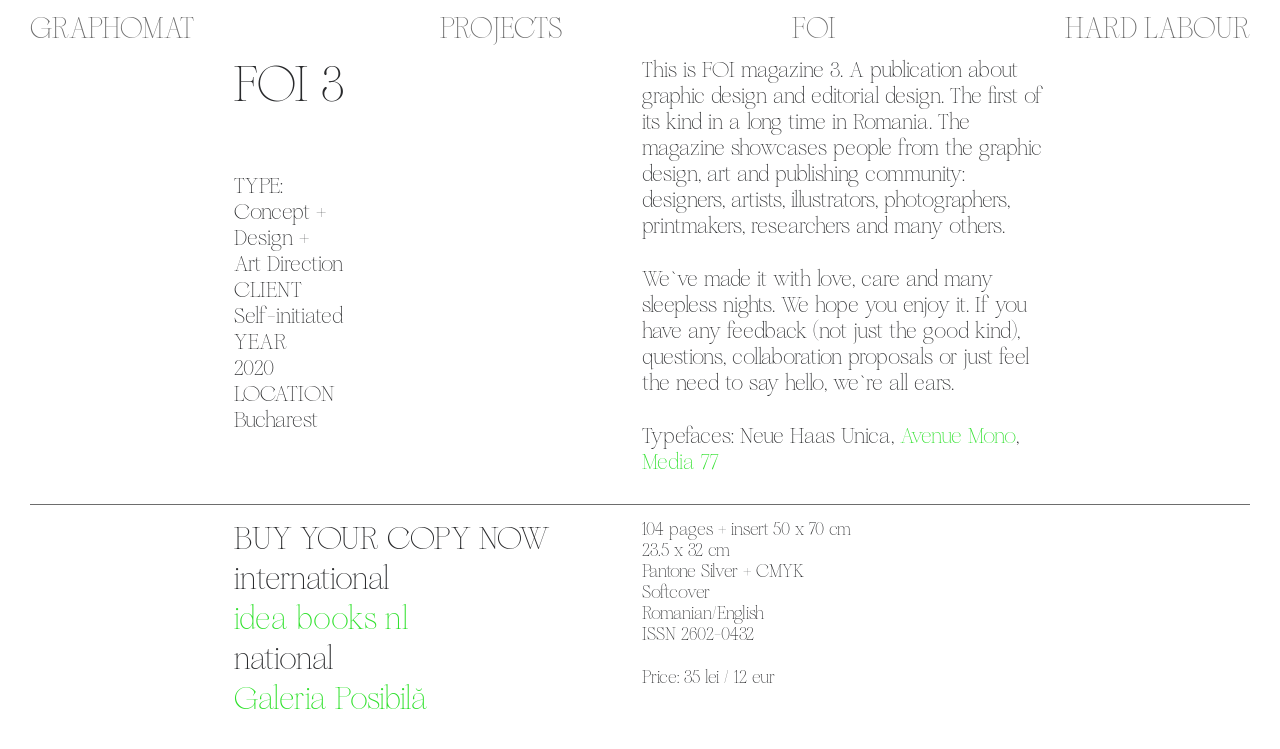

--- FILE ---
content_type: text/html; charset=UTF-8
request_url: https://graphomat.ro/project/foi-3
body_size: 34713
content:
<!DOCTYPE html>
<html lang="en-US" data-semplice="5.3.3">
	<head>
		<meta charset="UTF-8" />
		<meta name="viewport" content="width=device-width, initial-scale=1.0, maximum-scale=1.0" />
		<title>FOI 3 &#8211; graphomat</title>
<meta name='robots' content='max-image-preview:large' />
<link rel="alternate" title="oEmbed (JSON)" type="application/json+oembed" href="https://graphomat.ro/wp-json/oembed/1.0/embed?url=https%3A%2F%2Fgraphomat.ro%2Fproject%2Ffoi-3" />
<link rel="alternate" title="oEmbed (XML)" type="text/xml+oembed" href="https://graphomat.ro/wp-json/oembed/1.0/embed?url=https%3A%2F%2Fgraphomat.ro%2Fproject%2Ffoi-3&#038;format=xml" />
<style id='wp-img-auto-sizes-contain-inline-css' type='text/css'>
img:is([sizes=auto i],[sizes^="auto," i]){contain-intrinsic-size:3000px 1500px}
/*# sourceURL=wp-img-auto-sizes-contain-inline-css */
</style>
<style id='wp-emoji-styles-inline-css' type='text/css'>

	img.wp-smiley, img.emoji {
		display: inline !important;
		border: none !important;
		box-shadow: none !important;
		height: 1em !important;
		width: 1em !important;
		margin: 0 0.07em !important;
		vertical-align: -0.1em !important;
		background: none !important;
		padding: 0 !important;
	}
/*# sourceURL=wp-emoji-styles-inline-css */
</style>
<style id='wp-block-library-inline-css' type='text/css'>
:root{--wp-block-synced-color:#7a00df;--wp-block-synced-color--rgb:122,0,223;--wp-bound-block-color:var(--wp-block-synced-color);--wp-editor-canvas-background:#ddd;--wp-admin-theme-color:#007cba;--wp-admin-theme-color--rgb:0,124,186;--wp-admin-theme-color-darker-10:#006ba1;--wp-admin-theme-color-darker-10--rgb:0,107,160.5;--wp-admin-theme-color-darker-20:#005a87;--wp-admin-theme-color-darker-20--rgb:0,90,135;--wp-admin-border-width-focus:2px}@media (min-resolution:192dpi){:root{--wp-admin-border-width-focus:1.5px}}.wp-element-button{cursor:pointer}:root .has-very-light-gray-background-color{background-color:#eee}:root .has-very-dark-gray-background-color{background-color:#313131}:root .has-very-light-gray-color{color:#eee}:root .has-very-dark-gray-color{color:#313131}:root .has-vivid-green-cyan-to-vivid-cyan-blue-gradient-background{background:linear-gradient(135deg,#00d084,#0693e3)}:root .has-purple-crush-gradient-background{background:linear-gradient(135deg,#34e2e4,#4721fb 50%,#ab1dfe)}:root .has-hazy-dawn-gradient-background{background:linear-gradient(135deg,#faaca8,#dad0ec)}:root .has-subdued-olive-gradient-background{background:linear-gradient(135deg,#fafae1,#67a671)}:root .has-atomic-cream-gradient-background{background:linear-gradient(135deg,#fdd79a,#004a59)}:root .has-nightshade-gradient-background{background:linear-gradient(135deg,#330968,#31cdcf)}:root .has-midnight-gradient-background{background:linear-gradient(135deg,#020381,#2874fc)}:root{--wp--preset--font-size--normal:16px;--wp--preset--font-size--huge:42px}.has-regular-font-size{font-size:1em}.has-larger-font-size{font-size:2.625em}.has-normal-font-size{font-size:var(--wp--preset--font-size--normal)}.has-huge-font-size{font-size:var(--wp--preset--font-size--huge)}.has-text-align-center{text-align:center}.has-text-align-left{text-align:left}.has-text-align-right{text-align:right}.has-fit-text{white-space:nowrap!important}#end-resizable-editor-section{display:none}.aligncenter{clear:both}.items-justified-left{justify-content:flex-start}.items-justified-center{justify-content:center}.items-justified-right{justify-content:flex-end}.items-justified-space-between{justify-content:space-between}.screen-reader-text{border:0;clip-path:inset(50%);height:1px;margin:-1px;overflow:hidden;padding:0;position:absolute;width:1px;word-wrap:normal!important}.screen-reader-text:focus{background-color:#ddd;clip-path:none;color:#444;display:block;font-size:1em;height:auto;left:5px;line-height:normal;padding:15px 23px 14px;text-decoration:none;top:5px;width:auto;z-index:100000}html :where(.has-border-color){border-style:solid}html :where([style*=border-top-color]){border-top-style:solid}html :where([style*=border-right-color]){border-right-style:solid}html :where([style*=border-bottom-color]){border-bottom-style:solid}html :where([style*=border-left-color]){border-left-style:solid}html :where([style*=border-width]){border-style:solid}html :where([style*=border-top-width]){border-top-style:solid}html :where([style*=border-right-width]){border-right-style:solid}html :where([style*=border-bottom-width]){border-bottom-style:solid}html :where([style*=border-left-width]){border-left-style:solid}html :where(img[class*=wp-image-]){height:auto;max-width:100%}:where(figure){margin:0 0 1em}html :where(.is-position-sticky){--wp-admin--admin-bar--position-offset:var(--wp-admin--admin-bar--height,0px)}@media screen and (max-width:600px){html :where(.is-position-sticky){--wp-admin--admin-bar--position-offset:0px}}

/*# sourceURL=wp-block-library-inline-css */
</style><style id='global-styles-inline-css' type='text/css'>
:root{--wp--preset--aspect-ratio--square: 1;--wp--preset--aspect-ratio--4-3: 4/3;--wp--preset--aspect-ratio--3-4: 3/4;--wp--preset--aspect-ratio--3-2: 3/2;--wp--preset--aspect-ratio--2-3: 2/3;--wp--preset--aspect-ratio--16-9: 16/9;--wp--preset--aspect-ratio--9-16: 9/16;--wp--preset--color--black: #000000;--wp--preset--color--cyan-bluish-gray: #abb8c3;--wp--preset--color--white: #ffffff;--wp--preset--color--pale-pink: #f78da7;--wp--preset--color--vivid-red: #cf2e2e;--wp--preset--color--luminous-vivid-orange: #ff6900;--wp--preset--color--luminous-vivid-amber: #fcb900;--wp--preset--color--light-green-cyan: #7bdcb5;--wp--preset--color--vivid-green-cyan: #00d084;--wp--preset--color--pale-cyan-blue: #8ed1fc;--wp--preset--color--vivid-cyan-blue: #0693e3;--wp--preset--color--vivid-purple: #9b51e0;--wp--preset--gradient--vivid-cyan-blue-to-vivid-purple: linear-gradient(135deg,rgb(6,147,227) 0%,rgb(155,81,224) 100%);--wp--preset--gradient--light-green-cyan-to-vivid-green-cyan: linear-gradient(135deg,rgb(122,220,180) 0%,rgb(0,208,130) 100%);--wp--preset--gradient--luminous-vivid-amber-to-luminous-vivid-orange: linear-gradient(135deg,rgb(252,185,0) 0%,rgb(255,105,0) 100%);--wp--preset--gradient--luminous-vivid-orange-to-vivid-red: linear-gradient(135deg,rgb(255,105,0) 0%,rgb(207,46,46) 100%);--wp--preset--gradient--very-light-gray-to-cyan-bluish-gray: linear-gradient(135deg,rgb(238,238,238) 0%,rgb(169,184,195) 100%);--wp--preset--gradient--cool-to-warm-spectrum: linear-gradient(135deg,rgb(74,234,220) 0%,rgb(151,120,209) 20%,rgb(207,42,186) 40%,rgb(238,44,130) 60%,rgb(251,105,98) 80%,rgb(254,248,76) 100%);--wp--preset--gradient--blush-light-purple: linear-gradient(135deg,rgb(255,206,236) 0%,rgb(152,150,240) 100%);--wp--preset--gradient--blush-bordeaux: linear-gradient(135deg,rgb(254,205,165) 0%,rgb(254,45,45) 50%,rgb(107,0,62) 100%);--wp--preset--gradient--luminous-dusk: linear-gradient(135deg,rgb(255,203,112) 0%,rgb(199,81,192) 50%,rgb(65,88,208) 100%);--wp--preset--gradient--pale-ocean: linear-gradient(135deg,rgb(255,245,203) 0%,rgb(182,227,212) 50%,rgb(51,167,181) 100%);--wp--preset--gradient--electric-grass: linear-gradient(135deg,rgb(202,248,128) 0%,rgb(113,206,126) 100%);--wp--preset--gradient--midnight: linear-gradient(135deg,rgb(2,3,129) 0%,rgb(40,116,252) 100%);--wp--preset--font-size--small: 13px;--wp--preset--font-size--medium: 20px;--wp--preset--font-size--large: 36px;--wp--preset--font-size--x-large: 42px;--wp--preset--spacing--20: 0.44rem;--wp--preset--spacing--30: 0.67rem;--wp--preset--spacing--40: 1rem;--wp--preset--spacing--50: 1.5rem;--wp--preset--spacing--60: 2.25rem;--wp--preset--spacing--70: 3.38rem;--wp--preset--spacing--80: 5.06rem;--wp--preset--shadow--natural: 6px 6px 9px rgba(0, 0, 0, 0.2);--wp--preset--shadow--deep: 12px 12px 50px rgba(0, 0, 0, 0.4);--wp--preset--shadow--sharp: 6px 6px 0px rgba(0, 0, 0, 0.2);--wp--preset--shadow--outlined: 6px 6px 0px -3px rgb(255, 255, 255), 6px 6px rgb(0, 0, 0);--wp--preset--shadow--crisp: 6px 6px 0px rgb(0, 0, 0);}:where(.is-layout-flex){gap: 0.5em;}:where(.is-layout-grid){gap: 0.5em;}body .is-layout-flex{display: flex;}.is-layout-flex{flex-wrap: wrap;align-items: center;}.is-layout-flex > :is(*, div){margin: 0;}body .is-layout-grid{display: grid;}.is-layout-grid > :is(*, div){margin: 0;}:where(.wp-block-columns.is-layout-flex){gap: 2em;}:where(.wp-block-columns.is-layout-grid){gap: 2em;}:where(.wp-block-post-template.is-layout-flex){gap: 1.25em;}:where(.wp-block-post-template.is-layout-grid){gap: 1.25em;}.has-black-color{color: var(--wp--preset--color--black) !important;}.has-cyan-bluish-gray-color{color: var(--wp--preset--color--cyan-bluish-gray) !important;}.has-white-color{color: var(--wp--preset--color--white) !important;}.has-pale-pink-color{color: var(--wp--preset--color--pale-pink) !important;}.has-vivid-red-color{color: var(--wp--preset--color--vivid-red) !important;}.has-luminous-vivid-orange-color{color: var(--wp--preset--color--luminous-vivid-orange) !important;}.has-luminous-vivid-amber-color{color: var(--wp--preset--color--luminous-vivid-amber) !important;}.has-light-green-cyan-color{color: var(--wp--preset--color--light-green-cyan) !important;}.has-vivid-green-cyan-color{color: var(--wp--preset--color--vivid-green-cyan) !important;}.has-pale-cyan-blue-color{color: var(--wp--preset--color--pale-cyan-blue) !important;}.has-vivid-cyan-blue-color{color: var(--wp--preset--color--vivid-cyan-blue) !important;}.has-vivid-purple-color{color: var(--wp--preset--color--vivid-purple) !important;}.has-black-background-color{background-color: var(--wp--preset--color--black) !important;}.has-cyan-bluish-gray-background-color{background-color: var(--wp--preset--color--cyan-bluish-gray) !important;}.has-white-background-color{background-color: var(--wp--preset--color--white) !important;}.has-pale-pink-background-color{background-color: var(--wp--preset--color--pale-pink) !important;}.has-vivid-red-background-color{background-color: var(--wp--preset--color--vivid-red) !important;}.has-luminous-vivid-orange-background-color{background-color: var(--wp--preset--color--luminous-vivid-orange) !important;}.has-luminous-vivid-amber-background-color{background-color: var(--wp--preset--color--luminous-vivid-amber) !important;}.has-light-green-cyan-background-color{background-color: var(--wp--preset--color--light-green-cyan) !important;}.has-vivid-green-cyan-background-color{background-color: var(--wp--preset--color--vivid-green-cyan) !important;}.has-pale-cyan-blue-background-color{background-color: var(--wp--preset--color--pale-cyan-blue) !important;}.has-vivid-cyan-blue-background-color{background-color: var(--wp--preset--color--vivid-cyan-blue) !important;}.has-vivid-purple-background-color{background-color: var(--wp--preset--color--vivid-purple) !important;}.has-black-border-color{border-color: var(--wp--preset--color--black) !important;}.has-cyan-bluish-gray-border-color{border-color: var(--wp--preset--color--cyan-bluish-gray) !important;}.has-white-border-color{border-color: var(--wp--preset--color--white) !important;}.has-pale-pink-border-color{border-color: var(--wp--preset--color--pale-pink) !important;}.has-vivid-red-border-color{border-color: var(--wp--preset--color--vivid-red) !important;}.has-luminous-vivid-orange-border-color{border-color: var(--wp--preset--color--luminous-vivid-orange) !important;}.has-luminous-vivid-amber-border-color{border-color: var(--wp--preset--color--luminous-vivid-amber) !important;}.has-light-green-cyan-border-color{border-color: var(--wp--preset--color--light-green-cyan) !important;}.has-vivid-green-cyan-border-color{border-color: var(--wp--preset--color--vivid-green-cyan) !important;}.has-pale-cyan-blue-border-color{border-color: var(--wp--preset--color--pale-cyan-blue) !important;}.has-vivid-cyan-blue-border-color{border-color: var(--wp--preset--color--vivid-cyan-blue) !important;}.has-vivid-purple-border-color{border-color: var(--wp--preset--color--vivid-purple) !important;}.has-vivid-cyan-blue-to-vivid-purple-gradient-background{background: var(--wp--preset--gradient--vivid-cyan-blue-to-vivid-purple) !important;}.has-light-green-cyan-to-vivid-green-cyan-gradient-background{background: var(--wp--preset--gradient--light-green-cyan-to-vivid-green-cyan) !important;}.has-luminous-vivid-amber-to-luminous-vivid-orange-gradient-background{background: var(--wp--preset--gradient--luminous-vivid-amber-to-luminous-vivid-orange) !important;}.has-luminous-vivid-orange-to-vivid-red-gradient-background{background: var(--wp--preset--gradient--luminous-vivid-orange-to-vivid-red) !important;}.has-very-light-gray-to-cyan-bluish-gray-gradient-background{background: var(--wp--preset--gradient--very-light-gray-to-cyan-bluish-gray) !important;}.has-cool-to-warm-spectrum-gradient-background{background: var(--wp--preset--gradient--cool-to-warm-spectrum) !important;}.has-blush-light-purple-gradient-background{background: var(--wp--preset--gradient--blush-light-purple) !important;}.has-blush-bordeaux-gradient-background{background: var(--wp--preset--gradient--blush-bordeaux) !important;}.has-luminous-dusk-gradient-background{background: var(--wp--preset--gradient--luminous-dusk) !important;}.has-pale-ocean-gradient-background{background: var(--wp--preset--gradient--pale-ocean) !important;}.has-electric-grass-gradient-background{background: var(--wp--preset--gradient--electric-grass) !important;}.has-midnight-gradient-background{background: var(--wp--preset--gradient--midnight) !important;}.has-small-font-size{font-size: var(--wp--preset--font-size--small) !important;}.has-medium-font-size{font-size: var(--wp--preset--font-size--medium) !important;}.has-large-font-size{font-size: var(--wp--preset--font-size--large) !important;}.has-x-large-font-size{font-size: var(--wp--preset--font-size--x-large) !important;}
/*# sourceURL=global-styles-inline-css */
</style>

<style id='classic-theme-styles-inline-css' type='text/css'>
/*! This file is auto-generated */
.wp-block-button__link{color:#fff;background-color:#32373c;border-radius:9999px;box-shadow:none;text-decoration:none;padding:calc(.667em + 2px) calc(1.333em + 2px);font-size:1.125em}.wp-block-file__button{background:#32373c;color:#fff;text-decoration:none}
/*# sourceURL=/wp-includes/css/classic-themes.min.css */
</style>
<link rel='stylesheet' id='semplice-stylesheet-css' href='https://graphomat.ro/wp-content/themes/semplice5/style.css?ver=5.3.3' type='text/css' media='all' />
<link rel='stylesheet' id='semplice-frontend-stylesheet-css' href='https://graphomat.ro/wp-content/themes/semplice5/assets/css/frontend.min.css?ver=5.3.3' type='text/css' media='all' />
<link rel='stylesheet' id='mediaelement-css' href='https://graphomat.ro/wp-includes/js/mediaelement/mediaelementplayer-legacy.min.css?ver=4.2.17' type='text/css' media='all' />
<script type="text/javascript" src="https://graphomat.ro/wp-includes/js/jquery/jquery.min.js?ver=3.7.1" id="jquery-core-js"></script>
<script type="text/javascript" src="https://graphomat.ro/wp-includes/js/jquery/jquery-migrate.min.js?ver=3.4.1" id="jquery-migrate-js"></script>
<link rel="https://api.w.org/" href="https://graphomat.ro/wp-json/" /><link rel="EditURI" type="application/rsd+xml" title="RSD" href="https://graphomat.ro/xmlrpc.php?rsd" />
<meta name="generator" content="WordPress 6.9" />
<link rel="canonical" href="https://graphomat.ro/project/foi-3" />
<link rel='shortlink' href='https://graphomat.ro/?p=2130' />
		<script>
			document.documentElement.className = document.documentElement.className.replace( 'no-js', 'js' );
		</script>
				<style>
			.no-js img.lazyload { display: none; }
			figure.wp-block-image img.lazyloading { min-width: 150px; }
							.lazyload, .lazyloading { opacity: 0; }
				.lazyloaded {
					opacity: 1;
					transition: opacity 400ms;
					transition-delay: 0ms;
				}
					</style>
		<style type="text/css" id="semplice-webfonts-selfhosted">@font-face {font-family: 'Sometimes-Times';src: url('https://graphomat.ro/wp-content/uploads/2024/02/Sometimes-Times.woff') format('woff');}</style><style type="text/css" id="semplice-webfonts-css">.font_px7vcgxx1, [data-font="font_px7vcgxx1"], [data-font="font_px7vcgxx1"] li a {font-family: "Sometimes-Times", sans-serif;font-weight: 400;font-style: normal;}</style>
		<style type="text/css" id="semplice-custom-css">
			
				@media screen and (min-width: 1170px) {
					.container-fluid, .container, .admin-container {
						padding: 0 1.66667rem 0 1.66667rem;
					}
				}
			.container {
			max-width: 2132px;
		}@media screen and (max-width: 1169px) { .row {
			margin-left: -1.5px;
			margin-right: -1.5px;
		}.column, .grid-column {
			padding-left: 1.5px;
			padding-right: 1.5px;
		}}@media screen and (min-width: 1170px) { .row {
			margin-left: -2px;
			margin-right: -2px;
		}.column, .grid-column {
			padding-left: 2px;
			padding-right: 2px;
		}}
			#content-holder h1 { font-size: 0.9444444444444444rem;line-height: 1.2222222222222223rem;letter-spacing: 0rem;}#content-holder p, #content-holder li { font-size: 0.9444444444444444rem;line-height: 1.2222222222222;}#content-holder .is-content p { margin-bottom: 1.2222222222222em; }@media screen and (min-width: 992px) and (max-width: 1169.98px) { }@media screen and (min-width: 768px) and (max-width: 991.98px) { }@media screen and (min-width: 544px) and (max-width: 767.98px) { }@media screen and (max-width: 543.98px) { }
			
						.transitions-preloader { background-color: #ffffff; }
						.transitions-preloader .loader-image img { width: 6.666666666666667rem; }
					
							.transitions-preloader .loader-image img {
								animation-name: sliderPreloader;
								animation-duration: 1s;
								animation-iteration-count: infinite;
							}
						
			
		.project-panel {
			background: #f5f5f5;
			padding: 2.5rem 0rem;
		}
		[data-pp-gutter="no"] .project-panel .pp-thumbs,
		.project-panel .pp-thumbs {
			margin-bottom: -1.666666666666667rem;
		}
		#content-holder .panel-label, .projectnav-preview .panel-label {
			color: #000000;
			font-size: 1.777777777777778rem;
			text-transform: none;
			padding-left: 0rem;
			padding-bottom: 1.666666666666667rem;
			text-align: left;
			line-height: 1;
		}
		.project-panel .pp-title {
			padding: 0.5555555555555556rem 0rem 1.666666666666667rem 0rem;
		}
		.project-panel .pp-title a {
			color: #000000; 
			font-size: 0.7222222222222222rem; 
			text-transform: none;
		} 
		.project-panel .pp-title span {
			color: #999999;
			font-size: 0.7222222222222222rem;
			text-transform: none;
		}
		.semplice-next-prev {
			background: transparent;
			padding: 0rem 0rem 0rem 0rem;
		}
		.semplice-next-prev .np-inner {
			height: 5.611111111111111rem;
		}
		.semplice-next-prev .np-inner .np-link .np-prefix,
		.semplice-next-prev .np-inner .np-link .np-label {
			color: transparent;
			font-size: 0rem;
			text-transform: none;
			letter-spacing: 0rem;
		}
		.semplice-next-prev .np-inner .np-link .np-text-above {
			padding-bottom: 2px;
		}
		.semplice-next-prev .np-inner .np-link .np-label-above {
			color: #aaaaaa;
			font-size: 0rem;
			text-transform: uppercase;
			letter-spacing: 1px;
		}
		.semplice-next-prev .np-inner .np-link .np-text {
			padding: 0rem 0rem;
		}
		.semplice-next .np-text {
			margin-right: -0rem;
		}
		.semplice-next-prev .nextprev-seperator {
			width: 0px;
			margin: 1.666666666666667rem -0px;
			background: #000000;
		}
	
			.np-link:hover {
				background: #ffffff;
			}
			.np-link:hover .np-text .np-label,
			.np-link:hover .np-text .np-prefix {
				color: #000000 !important;
			}
			.np-link:hover .np-label-above {
				color: #000000 !important;
			}
		
			a { color: #30e12d; }a:hover { color: #ffffff; }/* This is what makes our section fixed */
.fixed-section {
  position: fixed !important;
  left: 0 !important;
  top: 0 !important;
  pointer-events: none !important;
}

/* This makes our fixed elements clickable */
.fixed-section .column-content {
  pointer-events: auto !important;
}

a {
 cursor: url('https://graphomat.com/wp-content/uploads/2020/06/cursor-3-2.png') 64 64, auto !important;
}#nprogress .bar { background: #020202; }.back-to-top a svg { fill: #30e12d; }.pswp__bg { background: transparent; }.pswp__top-bar, .pswp__button--arrow--left:before, .pswp__button--arrow--right:before { background-color: rgba(0, 0, 0, .15) !important; }.pswp__bg { opacity: 0 !important; }.pswp__button, .pswp__counter { opacity: 0;}
							.pswp__counter {
								color: transparent;
							}
							.pswp--svg .pswp__button,
						    .pswp--svg .pswp__button--arrow--left:before,
							.pswp--svg .pswp__button--arrow--right:before {
								background-image: url("data:image/svg+xml;utf8,<svg xmlns='http://www.w3.org/2000/svg' width='1100' height='367' viewBox='0 0 1100 367'><path fill='transparent' d='M60.08,308a2.094,2.094,0,0,1-1.48-3.575l62.806-62.821a2.093,2.093,0,0,1,2.96,2.961L61.56,307.388A2.085,2.085,0,0,1,60.08,308Zm62.806,0a2.087,2.087,0,0,1-1.48-.613L58.6,244.566a2.093,2.093,0,0,1,2.96-2.961l62.806,62.821A2.094,2.094,0,0,1,122.886,308Z'/><path fill='transparent' d='M701.3,243.326H623.655l24.34-24.1c1.416-1.466,2.366-3.794.891-5.2-1.436-1.367-2.7-1.364-4.134.008L614.081,243.4a3.655,3.655,0,0,0,0,5.195l0,0.005,30.669,29.369c1.472,1.41,2.815,1.369,4.235-.093,1.381-1.421.385-3.672-.991-5.1l-24.339-24.107H701.3c2.041,0,2.7-.644,2.7-2.671S703.345,243.326,701.3,243.326Z'/><path fill='transparent' d='M398.7,243.326h77.649l-24.34-24.1c-1.416-1.466-2.366-3.794-.891-5.2,1.436-1.367,2.7-1.364,4.134.008L485.919,243.4a3.655,3.655,0,0,1,0,5.195l0,0.005L455.25,277.967c-1.472,1.41-2.815,1.369-4.235-.093-1.381-1.421-.385-3.672.991-5.1l24.339-24.107H398.7c-2.041,0-2.7-.644-2.7-2.671S396.655,243.326,398.7,243.326Z'/><path fill='transparent' d='M59.152,126a2.157,2.157,0,0,1-1.525-3.682l25.88-25.878a2.156,2.156,0,0,1,3.05,3.05L60.677,125.37A2.15,2.15,0,0,1,59.152,126Zm64.7-45.288a2.157,2.157,0,0,1-2.157-2.156V61.305H104.442a2.157,2.157,0,1,1,0-4.313h19.41a2.157,2.157,0,0,1,2.156,2.157V78.558A2.157,2.157,0,0,1,123.852,80.714ZM78.562,126H59.152A2.157,2.157,0,0,1,57,123.845V104.436a2.157,2.157,0,0,1,4.313,0v17.253H78.562A2.157,2.157,0,1,1,78.562,126Zm19.41-38.818A2.157,2.157,0,0,1,96.447,83.5l25.88-25.879a2.156,2.156,0,0,1,3.049,3.05L99.5,86.552A2.149,2.149,0,0,1,97.972,87.184Z'/><path fill='transparent' d='M635.621,115.347A30.674,30.674,0,1,1,666.3,84.663h0A30.7,30.7,0,0,1,635.621,115.347Zm0.03-56.659a25.981,25.981,0,1,0,25.964,25.975h0A26,26,0,0,0,635.651,58.688Zm13.861,28.125H621.4a2.344,2.344,0,0,1,0-4.687h28.111A2.344,2.344,0,0,1,649.512,86.813ZM677.623,129a2.329,2.329,0,0,1-1.656-.687l-21.956-21.968a2.343,2.343,0,0,1,3.313-3.314L679.279,125A2.344,2.344,0,0,1,677.623,129Z'/><path fill='transparent' d='M452.62,115.347A30.674,30.674,0,0,1,452.649,54h0A30.7,30.7,0,0,1,483.3,84.663h0A30.7,30.7,0,0,1,452.62,115.347Zm0.03-56.659a25.98,25.98,0,1,0,25.966,25.975h0a26,26,0,0,0-25.963-25.975h0Zm13.862,28.125H438.4a2.344,2.344,0,0,1,0-4.687h28.111A2.344,2.344,0,0,1,466.512,86.813Zm-14.055,14.063a2.344,2.344,0,0,1-2.343-2.344V70.406a2.343,2.343,0,1,1,4.685,0V98.531A2.343,2.343,0,0,1,452.457,100.875ZM494.624,129a2.335,2.335,0,0,1-1.657-.687l-21.956-21.968a2.343,2.343,0,0,1,3.313-3.314L496.28,125A2.344,2.344,0,0,1,494.624,129Z'/><path fill='transparent' d='M280.972,87.184a2.157,2.157,0,0,1-1.525-3.681l25.88-25.879a2.156,2.156,0,0,1,3.049,3.05L282.5,86.552A2.149,2.149,0,0,1,280.972,87.184Zm-12.939,32.348a2.157,2.157,0,0,1-2.157-2.156V100.123H248.623a2.156,2.156,0,0,1,0-4.313h19.41a2.157,2.157,0,0,1,2.156,2.157v19.409A2.156,2.156,0,0,1,268.033,119.532Zm32.349-32.348h-19.41a2.157,2.157,0,0,1-2.156-2.157V65.618a2.156,2.156,0,1,1,4.313,0V82.871h17.253A2.157,2.157,0,0,1,300.382,87.184ZM242.153,126a2.157,2.157,0,0,1-1.524-3.681l25.879-25.879a2.156,2.156,0,1,1,3.049,3.05L243.678,125.37A2.146,2.146,0,0,1,242.153,126Z'/></svg>");
							}
						
			#content-holder .thumb .thumb-inner .thumb-hover {background-color: rgba(2, 2, 2, 0.4);background-size: cover;background-position: 50% 0%;background-repeat: no-repeat;}#content-holder .thumb .thumb-hover-meta { padding: 2rem; }#content-holder .thumb .thumb-hover-meta .title { color: transparent; font-size: 1.33rem; text-transform: none; }#content-holder .thumb .thumb-hover-meta .category { color: #999999; font-size: 1rem; text-transform: none; }#content-holder .thumb video { opacity: 1; }
		</style>
	
		<style type="text/css" id="2130-post-css">
			@media screen and (min-width: 544px) and (max-width: 767.98px) { #content-2130 #section_9ada6692e {padding-top: 0.05555555555555555rem;}}@media screen and (max-width: 543.98px) { #content-2130 #section_9ada6692e {padding-top: 5.555555555555555rem;}}#content-2130 #content_ea48f8be9 {padding-top: 3.1666666666666665rem;padding-bottom: 3.1666666666666665rem;}#content-2130 #content_ea48f8be9 .is-content {}@media screen and (min-width: 544px) and (max-width: 767.98px) { #content-2130 #content_ea48f8be9 {padding-top: 5.555555555555555rem;}#content-2130 #content_ea48f8be9 .is-content {}}@media screen and (max-width: 543.98px) { #content-2130 #content_ea48f8be9 {padding-top: 0rem;padding-bottom: 1.7222222222222223rem;}#content-2130 #content_ea48f8be9 .is-content {}}#content-2130 #content_fe82d7d7f {padding-top: 3.1666666666666665rem;padding-right: 0rem;padding-bottom: 1.6111111111111112rem;padding-left: 0rem;}#content-2130 #content_fe82d7d7f .is-content {}@media screen and (min-width: 992px) and (max-width: 1169.98px) { #content-2130 #content_fe82d7d7f {padding-bottom: 3.1666666666666665rem;}#content-2130 #content_fe82d7d7f .is-content {}}@media screen and (min-width: 768px) and (max-width: 991.98px) { #content-2130 #content_fe82d7d7f {padding-bottom: 3.1666666666666665rem;}#content-2130 #content_fe82d7d7f .is-content {}}@media screen and (min-width: 544px) and (max-width: 767.98px) { #content-2130 #content_fe82d7d7f {padding-top: 0rem;padding-bottom: 3.1666666666666665rem;}#content-2130 #content_fe82d7d7f .is-content {}}@media screen and (max-width: 543.98px) { #content-2130 #content_fe82d7d7f {padding-top: 0rem;padding-bottom: 3.1666666666666665rem;}#content-2130 #content_fe82d7d7f .is-content {}}#content-2130 #content_me7by2i5r .spacer { background-color: #6d6d6d; }#content-2130 #content_me7by2i5r .spacer { height: 0.05555555555555555rem; }#content-2130 #section_3lbmevihf {padding-bottom: 0.7777777777777778rem;}#content-2130 #content_2yp1q240j {padding-top: 0.7777777777777778rem;padding-bottom: 0.7777777777777778rem;}#content-2130 #content_2yp1q240j .is-content {border-width: 0rem;}#content-2130 #content_3x5gpxb5g {padding-top: 0.7777777777777778rem;}#content-2130 #content_3x5gpxb5g .is-content {}@media screen and (min-width: 544px) and (max-width: 767.98px) { #content-2130 #content_3x5gpxb5g {padding-top: 3.1666666666666665rem;padding-bottom: 0.6666666666666666rem;}#content-2130 #content_3x5gpxb5g .is-content {}}@media screen and (max-width: 543.98px) { #content-2130 #content_3x5gpxb5g {padding-top: 3.1666666666666665rem;padding-bottom: 0.6666666666666666rem;}#content-2130 #content_3x5gpxb5g .is-content {}}#content-2130 #section_uvhgrydii {background-color: #020202;}#content-2130 #content_j5feaxrd4 {padding-top: 3.1666666666666665rem;padding-bottom: 3.1666666666666665rem;}#content-2130 #content_j5feaxrd4 .is-content {}@media screen and (max-width: 543.98px) { #content-2130 #content_j5feaxrd4 {padding-top: 1.7222222222222223rem;padding-bottom: 1.7222222222222223rem;}#content-2130 #content_j5feaxrd4 .is-content {}}#content-2130 #content_aebb6f05f {padding-top: 3.1666666666666665rem;padding-bottom: 3.1666666666666665rem;}#content-2130 #content_aebb6f05f .is-content {}@media screen and (max-width: 543.98px) { #content-2130 #content_aebb6f05f {padding-top: 1.7222222222222223rem;padding-bottom: 1.7222222222222223rem;}#content-2130 #content_aebb6f05f .is-content {}}#content-2130 #section_94kjc7ra3 {background-color: #ffffff;}#content-2130 #content_wh5t2h4mn {padding-top: 0rem;padding-bottom: 3.1666666666666665rem;}#content-2130 #content_wh5t2h4mn .is-content {}@media screen and (min-width: 992px) and (max-width: 1169.98px) { #content-2130 #content_wh5t2h4mn {padding-bottom: 0rem;}#content-2130 #content_wh5t2h4mn .is-content {}}@media screen and (min-width: 768px) and (max-width: 991.98px) { #content-2130 #content_wh5t2h4mn {padding-bottom: 0rem;}#content-2130 #content_wh5t2h4mn .is-content {}}@media screen and (min-width: 544px) and (max-width: 767.98px) { #content-2130 #content_wh5t2h4mn {padding-bottom: 0rem;}#content-2130 #content_wh5t2h4mn .is-content {}}@media screen and (max-width: 543.98px) { #content-2130 #content_wh5t2h4mn {padding-top: 0rem;padding-bottom: 0rem;}#content-2130 #content_wh5t2h4mn .is-content {}}#content-2130 #content_j5p5qckrr {padding-top: 3.1666666666666665rem;padding-bottom: 3.1666666666666665rem;}#content-2130 #content_j5p5qckrr .is-content {}@media screen and (max-width: 543.98px) { #content-2130 #content_j5p5qckrr {padding-top: 1.7222222222222223rem;padding-bottom: 1.7222222222222223rem;}#content-2130 #content_j5p5qckrr .is-content {}}#content-2130 #content_s9yv1bp0u {padding-top: 3.1666666666666665rem;padding-bottom: 3.1666666666666665rem;}#content-2130 #content_s9yv1bp0u .is-content {}@media screen and (max-width: 543.98px) { #content-2130 #content_s9yv1bp0u {padding-top: 1.7222222222222223rem;padding-bottom: 1.7222222222222223rem;}#content-2130 #content_s9yv1bp0u .is-content {}}#content-2130 #content_e77uvjx3j {padding-top: 3.1666666666666665rem;padding-bottom: 3.1666666666666665rem;}#content-2130 #content_e77uvjx3j .is-content {}@media screen and (max-width: 543.98px) { #content-2130 #content_e77uvjx3j {padding-top: 1.7222222222222223rem;padding-bottom: 1.7222222222222223rem;}#content-2130 #content_e77uvjx3j .is-content {}}#content-2130 #section_mx7wlc7pl {padding-bottom: 3.1666666666666665rem;}#content-2130 #content_5rjbfx76x .spacer { background-color: #6d6d6d; }#content-2130 #content_5rjbfx76x .spacer { height: 0.05555555555555555rem; }#content-2130 #section_ucdevoz1r {padding-top: 0.7777777777777778rem;padding-bottom: 0rem;}@media screen and (min-width: 544px) and (max-width: 767.98px) { #content-2130 #section_ucdevoz1r {padding-top: 3.1666666666666665rem;padding-bottom: 1.7222222222222223rem;}}@media screen and (max-width: 543.98px) { #content-2130 #section_ucdevoz1r {padding-top: 0.5rem;padding-bottom: 1.7222222222222223rem;}}@media screen and (min-width: 544px) and (max-width: 767.98px) { #content-2130 #content_wcqozc1fk {padding-bottom: 1.1111111111111112rem;}#content-2130 #content_wcqozc1fk .is-content {}}@media screen and (max-width: 543.98px) { #content-2130 #content_wcqozc1fk {padding-bottom: 1.1111111111111112rem;}#content-2130 #content_wcqozc1fk .is-content {}}@media screen and (min-width: 544px) and (max-width: 767.98px) { #content-2130 #content_uxkdhiam3 {padding-bottom: 1.1111111111111112rem;}#content-2130 #content_uxkdhiam3 .is-content {}}@media screen and (max-width: 543.98px) { #content-2130 #content_uxkdhiam3 {padding-bottom: 1.1111111111111112rem;}#content-2130 #content_uxkdhiam3 .is-content {}}@media screen and (min-width: 544px) and (max-width: 767.98px) { #content-2130 #content_jjfshn9gu {padding-bottom: 1.1111111111111112rem;}#content-2130 #content_jjfshn9gu .is-content {}}@media screen and (max-width: 543.98px) { #content-2130 #content_jjfshn9gu {padding-bottom: 1.1111111111111112rem;}#content-2130 #content_jjfshn9gu .is-content {}}@media screen and (min-width: 544px) and (max-width: 767.98px) { #content-2130 #content_nhtn9iwyb {padding-bottom: 1.1111111111111112rem;}#content-2130 #content_nhtn9iwyb .is-content {}}@media screen and (max-width: 543.98px) { #content-2130 #content_nhtn9iwyb {padding-bottom: 1.1111111111111112rem;}#content-2130 #content_nhtn9iwyb .is-content {}}@media screen and (min-width: 544px) and (max-width: 767.98px) { #content-2130 #content_feh6234l5 {padding-bottom: 1.1111111111111112rem;}#content-2130 #content_feh6234l5 .is-content {}}@media screen and (max-width: 543.98px) { #content-2130 #content_feh6234l5 {padding-bottom: 1.1111111111111112rem;}#content-2130 #content_feh6234l5 .is-content {}}#content-2130 #content_biw44u1yl {padding-top: 3.1666666666666665rem;}#content-2130 #content_biw44u1yl .is-content {}@media screen and (min-width: 544px) and (max-width: 767.98px) { #content-2130 #content_biw44u1yl {padding-top: 0rem;padding-bottom: 1.1111111111111112rem;}#content-2130 #content_biw44u1yl .is-content {}}@media screen and (max-width: 543.98px) { #content-2130 #content_biw44u1yl {padding-top: 0rem;padding-bottom: 1.1111111111111112rem;}#content-2130 #content_biw44u1yl .is-content {}}#content-2130 #content_ft5brmml2 {padding-top: 3.1666666666666665rem;padding-bottom: 3.1666666666666665rem;}#content-2130 #content_ft5brmml2 .is-content {}@media screen and (min-width: 544px) and (max-width: 767.98px) { #content-2130 #content_ft5brmml2 {padding-top: 0rem;padding-bottom: 1.1111111111111112rem;}#content-2130 #content_ft5brmml2 .is-content {}}@media screen and (max-width: 543.98px) { #content-2130 #content_ft5brmml2 {padding-top: 0rem;padding-bottom: 1.1111111111111112rem;}#content-2130 #content_ft5brmml2 .is-content {}}#content-2130 #content_ho4qk5h5g .spacer { background-color: #6d6d6d; }#content-2130 #content_ho4qk5h5g .spacer { height: 0.05555555555555555rem; }#content-2130 #section_ot8pj284b {padding-bottom: 3.1666666666666665rem;}#content-2130 #content_omakjak2u {padding-top: 0.7777777777777778rem;}#content-2130 #content_omakjak2u .is-content {}@media screen and (min-width: 544px) and (max-width: 767.98px) { #content-2130 #content_omakjak2u {padding-bottom: 1.1111111111111112rem;}#content-2130 #content_omakjak2u .is-content {}}@media screen and (max-width: 543.98px) { #content-2130 #content_omakjak2u {padding-top: 0.3888888888888889rem;padding-bottom: 1.1111111111111112rem;}#content-2130 #content_omakjak2u .is-content {}}#content-2130 #content_jr2tgwth2 {padding-top: 0.7777777777777778rem;}#content-2130 #content_jr2tgwth2 .is-content {}@media screen and (min-width: 544px) and (max-width: 767.98px) { #content-2130 #content_jr2tgwth2 {padding-top: 0.7777777777777778rem;padding-bottom: 1.1111111111111112rem;}#content-2130 #content_jr2tgwth2 .is-content {}}@media screen and (max-width: 543.98px) { #content-2130 #content_jr2tgwth2 {padding-top: 0.3888888888888889rem;padding-bottom: 1.1111111111111112rem;}#content-2130 #content_jr2tgwth2 .is-content {}}#content-2130 #content_wxt097j5k {padding-top: 0.7777777777777778rem;}#content-2130 #content_wxt097j5k .is-content {}@media screen and (min-width: 544px) and (max-width: 767.98px) { #content-2130 #content_wxt097j5k {padding-top: 0.7777777777777778rem;padding-bottom: 1.1111111111111112rem;}#content-2130 #content_wxt097j5k .is-content {}}@media screen and (max-width: 543.98px) { #content-2130 #content_wxt097j5k {padding-top: 0.3888888888888889rem;padding-bottom: 1.1111111111111112rem;}#content-2130 #content_wxt097j5k .is-content {}}#content-2130 #content_6z3ayoone {padding-top: 0.7777777777777778rem;}#content-2130 #content_6z3ayoone .is-content {}@media screen and (max-width: 543.98px) { #content-2130 #content_6z3ayoone {padding-top: 0.3888888888888889rem;}#content-2130 #content_6z3ayoone .is-content {}}#content-2130 .transition-wrap {}.back-to-top a svg { fill: #30e12d; }#content-2130 #content_4b513e9dd .spacer { background-color: #6d6d6d; }#content-2130 #content_4b513e9dd .spacer { height: 0.05555555555555555rem; }#content-2130 #content_19114c9a9 {padding-top: 0.7777777777777778rem;padding-bottom: 1.1111111111111112rem;}#content-2130 #content_19114c9a9 .is-content {}@media screen and (min-width: 992px) and (max-width: 1169.98px) { #content-2130 #content_19114c9a9 {padding-top: 3.1666666666666665rem;}#content-2130 #content_19114c9a9 .is-content {}}@media screen and (max-width: 543.98px) { #content-2130 #content_19114c9a9 {padding-top: 0.4444444444444444rem;}#content-2130 #content_19114c9a9 .is-content {}}#content-2130 #content_f56016649 .socialprofiles .social-profile-instagram a svg path { fill: #6d6d6d; }.is-frontend #content-2130 #content_f56016649 .socialprofiles .social-profile-instagram a:hover svg path { fill: #30e12d !important; }#content-2130 #content_f56016649 .socialprofiles  .social-profile a:hover svg path { fill: #000000; }#content-2130 #content_f56016649 .socialprofiles .social-profile svg path { fill: #6d6d6d; }#content-2130 #content_f56016649 .socialprofiles .social-profile svg { height: 0.8888888888888888rem; }#content-2130 #content_f56016649 .socialprofiles { margin: 0 -0.5556rem; }#content-2130 #content_f56016649 .socialprofiles .social-profile a { padding: 0 0.5556rem; }#content-2130 #content_f56016649 .socialprofiles .social-profile a:hover svg path { fill: #30e12d; }@media screen and (min-width: 992px) and (max-width: 1169.98px) { #content-2130 #content_f56016649 .socialprofiles .social-profile svg path { fill: #6d6d6d; }#content-2130 #content_f56016649 .socialprofiles .social-profile svg { height: 0.8888888888888888rem; }#content-2130 #content_f56016649 .socialprofiles { margin: 0 -0.5556rem; }#content-2130 #content_f56016649 .socialprofiles .social-profile a { padding: 0 0.5556rem; }#content-2130 #content_f56016649 .socialprofiles .social-profile a:hover svg path { fill: #30e12d; } }@media screen and (min-width: 768px) and (max-width: 991.98px) { #content-2130 #content_f56016649 .socialprofiles .social-profile svg path { fill: #6d6d6d; }#content-2130 #content_f56016649 .socialprofiles .social-profile svg { height: 0.8888888888888888rem; }#content-2130 #content_f56016649 .socialprofiles { margin: 0 -0.5556rem; }#content-2130 #content_f56016649 .socialprofiles .social-profile a { padding: 0 0.5556rem; }#content-2130 #content_f56016649 .socialprofiles .social-profile a:hover svg path { fill: #30e12d; } }@media screen and (min-width: 544px) and (max-width: 767.98px) { #content-2130 #content_f56016649 .socialprofiles .social-profile svg path { fill: #6d6d6d; }#content-2130 #content_f56016649 .socialprofiles .social-profile svg { height: 0.8888888888888888rem; }#content-2130 #content_f56016649 .socialprofiles { margin: 0 -0.5556rem; }#content-2130 #content_f56016649 .socialprofiles .social-profile a { padding: 0 0.5556rem; }#content-2130 #content_f56016649 .socialprofiles .social-profile a:hover svg path { fill: #30e12d; } }@media screen and (max-width: 543.98px) { #content-2130 #content_f56016649 .socialprofiles .social-profile svg path { fill: #6d6d6d; }#content-2130 #content_f56016649 .socialprofiles .social-profile svg { height: 0.7777777777777778rem; }#content-2130 #content_f56016649 .socialprofiles { margin: 0 -0.5556rem; }#content-2130 #content_f56016649 .socialprofiles .social-profile a { padding: 0 0.5556rem; }#content-2130 #content_f56016649 .socialprofiles .social-profile a:hover svg path { fill: #30e12d; } }#content-2130 #content_f56016649 {padding-bottom: 3.1666666666666665rem;}#content-2130 #content_f56016649 .is-content {}
			.nav_nxqh1dckj { background-color: transparent;; }.nav_nxqh1dckj { height: 0rem; }.is-frontend #content-2130 .sections { margin-top: 0rem; }.nav_nxqh1dckj { padding-top: 0.7777777777777778rem; }.nav_nxqh1dckj { padding-bottom: 0.7777777777777778rem; }.nav_nxqh1dckj .navbar-inner .navbar-left, .nav_nxqh1dckj .navbar-inner .navbar-center, .nav_nxqh1dckj .navbar-inner .navbar-distributed { left: 1.6666666666666667rem; }.nav_nxqh1dckj .container-fluid .navbar-inner .navbar-right, .nav_nxqh1dckj .container-fluid .navbar-inner .navbar-distributed { right: 1.6666666666666667rem; }.nav_nxqh1dckj .container-fluid .hamburger a:after { padding-right: 1.1111111111111rem; }.nav_nxqh1dckj .navbar-inner .logo a { color: #6d6d6d; }.nav_nxqh1dckj .navbar-inner .logo a { font-size: 1.6111111111111112rem; }.logo a { text-transform: uppercase; }.nav_nxqh1dckj .navbar-inner .logo { margin-top: 0.7777777777777778rem; }.nav_nxqh1dckj .navbar-inner .logo { align-items: center; }.nav_nxqh1dckj .navbar-inner .hamburger { align-items: flex-start; }.nav_nxqh1dckj .navbar-inner .hamburger a.menu-icon span { background-color: #6d6d6d; }.nav_nxqh1dckj .navbar-inner .hamburger a.menu-icon { width: 0rem; }.nav_nxqh1dckj .navbar-inner .hamburger a.menu-icon span { height: 1px; }.nav_nxqh1dckj .navbar-inner .hamburger a.open-menu span::before { transform: translateY(-31px); }.nav_nxqh1dckj .navbar-inner .hamburger a.open-menu span::after { transform: translateY(31px); }.nav_nxqh1dckj .navbar-inner .hamburger a.open-menu:hover span::before { transform: translateY(-33px); }.nav_nxqh1dckj .navbar-inner .hamburger a.open-menu:hover span::after { transform: translateY(33px); }.nav_nxqh1dckj .navbar-inner .hamburger a.menu-icon { height: 63px; }.nav_nxqh1dckj .navbar-inner .hamburger a.menu-icon span { margin-top: 31.5px; }.nav_nxqh1dckj .navbar-inner .custom-hamburger img { width: 1.2777777777777777rem; }.nav_nxqh1dckj .navbar-inner nav ul li a span { font-size: 1.6111111111111112rem; }.nav_nxqh1dckj .navbar-inner nav ul li a span { color: #6d6d6d; }.nav_nxqh1dckj .navbar-inner nav ul li a { padding-left: 6.3888888888889rem; }.nav_nxqh1dckj .navbar-inner nav ul li a { padding-right: 6.3888888888889rem; }.nav_nxqh1dckj .navbar-inner nav ul li a span { text-transform: uppercase; }.nav_nxqh1dckj .navbar-inner nav ul li a span { letter-spacing: 0rem; }.nav_nxqh1dckj .navbar-inner nav ul li a span { border-bottom-width: 0rem; }.nav_nxqh1dckj .navbar-inner nav ul li a span { border-bottom-color: transparent; }.nav_nxqh1dckj .navbar-inner nav ul li a span { padding-bottom: 0rem; }.nav_nxqh1dckj .navbar-inner nav.standard ul { align-items: center; }.nav_nxqh1dckj .navbar-inner nav ul li a:hover span, .navbar-inner nav ul li.current-menu-item a span, .navbar-inner nav ul li.current_page_item a span, .nav_nxqh1dckj .navbar-inner nav ul li.wrap-focus a span { color: #30e12d; }.nav_nxqh1dckj .navbar-inner nav ul li.current-menu-item a span { color: #30e12d; }.nav_nxqh1dckj .navbar-inner nav ul li.current_page_item a span { color: #30e12d; }[data-post-type="project"] .navbar-inner nav ul li.portfolio-grid a span, [data-post-type="post"] .navbar-inner nav ul li.blog-overview a span { color: #30e12d; }.nav_nxqh1dckj .navbar-inner nav ul li a:hover span { border-bottom-color: transparent; }.nav_nxqh1dckj .navbar-inner nav ul li.current-menu-item a span { border-bottom-color: transparent; }.nav_nxqh1dckj .navbar-inner nav ul li.current_page_item a span { border-bottom-color: transparent; }[data-post-type="project"] .navbar-inner nav ul li.portfolio-grid a span, [data-post-type="post"] .navbar-inner nav ul li.blog-overview a span { border-bottom-color: transparent; }#overlay-menu { background-color: rgba(2, 2, 2, 1); }#overlay-menu .overlay-menu-inner nav { text-align: left; }#overlay-menu .overlay-menu-inner nav ul li a span { font-size: 2.7222222222222223rem; }#overlay-menu .overlay-menu-inner nav ul li a span { color: #6d6d6d; }#overlay-menu .overlay-menu-inner nav ul li a { padding-top: 0.16666666666667rem; }#overlay-menu .overlay-menu-inner nav ul li a { padding-bottom: 0.16666666666667rem; }#overlay-menu .overlay-menu-inner nav ul li a span { text-transform: uppercase; }#overlay-menu .overlay-menu-inner nav ul li a span { letter-spacing: 0rem; }#overlay-menu .overlay-menu-inner nav ul li a span { border-bottom-width: 0rem; }#overlay-menu .overlay-menu-inner nav ul li a:hover span { color: #30e12d; }#overlay-menu .overlay-menu-inner nav ul li.current-menu-item a span { color: #30e12d; }#overlay-menu .overlay-menu-inner nav ul li.current_page_item a span { color: #30e12d; }[data-post-type="project"] #overlay-menu .overlay-menu-inner nav ul li.portfolio-grid a span, [data-post-type="post"] #overlay-menu .overlay-menu-inner nav ul li.blog-overview a span { color: #30e12d; }#overlay-menu nav ul li a:hover span { border-bottom-color: transparent; }#overlay-menu .overlay-menu-inner nav ul li.current-menu-item a span { border-bottom-color: transparent; }#overlay-menu .overlay-menu-inner nav ul li.current_page_item a span { border-bottom-color: transparent; }[data-post-type="project"] #overlay-menu .overlay-menu-inner nav ul li.portfolio-grid a span, [data-post-type="post"] #overlay-menu .overlay-menu-inner nav ul li.blog-overview a span { border-bottom-color: transparent; }@media screen and (min-width: 992px) and (max-width: 1169.98px) { .nav_nxqh1dckj { padding-top: 0.7777777777777778rem; }.nav_nxqh1dckj { padding-bottom: 0.7777777777777778rem; }.nav_nxqh1dckj .navbar-inner .logo a { font-size: 1.6111111111111112rem; }.nav_nxqh1dckj .navbar-inner .logo { margin-top: 0.7777777777777778rem; }.nav_nxqh1dckj .navbar-inner .hamburger a.menu-icon { width: 0.7222222222222222rem; }.nav_nxqh1dckj .navbar-inner .hamburger a.menu-icon span { height: 1px; }.nav_nxqh1dckj .navbar-inner .hamburger a.open-menu span::before { transform: translateY(-9px); }.nav_nxqh1dckj .navbar-inner .hamburger a.open-menu span::after { transform: translateY(9px); }.nav_nxqh1dckj .navbar-inner .hamburger a.open-menu:hover span::before { transform: translateY(-11px); }.nav_nxqh1dckj .navbar-inner .hamburger a.open-menu:hover span::after { transform: translateY(11px); }.nav_nxqh1dckj .navbar-inner .hamburger a.menu-icon { height: 19px; }.nav_nxqh1dckj .navbar-inner .hamburger a.menu-icon span { margin-top: 9.5px; }.nav_nxqh1dckj .navbar-inner nav ul li a span { font-size: 1.6111111111111112rem; }.nav_nxqh1dckj .navbar-inner nav ul li a { padding-left: 4.1666666666667rem; }.nav_nxqh1dckj .navbar-inner nav ul li a { padding-right: 4.1666666666667rem; }#overlay-menu .overlay-menu-inner nav ul li a span { font-size: 2.8333333333333335rem; }#overlay-menu .overlay-menu-inner nav ul li a { padding-top: 0.16666666666667rem; }#overlay-menu .overlay-menu-inner nav ul li a { padding-bottom: 0.16666666666667rem; }}@media screen and (min-width: 768px) and (max-width: 991.98px) { .nav_nxqh1dckj { padding-top: 0.7777777777777778rem; }.nav_nxqh1dckj { padding-bottom: 0.7777777777777778rem; }.nav_nxqh1dckj .navbar-inner .logo a { font-size: 1.6111111111111112rem; }.nav_nxqh1dckj .navbar-inner .hamburger a.menu-icon { width: 0.7222222222222222rem; }.nav_nxqh1dckj .navbar-inner .hamburger a.menu-icon span { height: 1px; }.nav_nxqh1dckj .navbar-inner .hamburger a.open-menu span::before { transform: translateY(-9px); }.nav_nxqh1dckj .navbar-inner .hamburger a.open-menu span::after { transform: translateY(9px); }.nav_nxqh1dckj .navbar-inner .hamburger a.open-menu:hover span::before { transform: translateY(-11px); }.nav_nxqh1dckj .navbar-inner .hamburger a.open-menu:hover span::after { transform: translateY(11px); }.nav_nxqh1dckj .navbar-inner .hamburger a.menu-icon { height: 19px; }.nav_nxqh1dckj .navbar-inner .hamburger a.menu-icon span { margin-top: 9.5px; }.nav_nxqh1dckj .navbar-inner nav ul li a span { font-size: 1.6111111111111112rem; }.nav_nxqh1dckj .navbar-inner nav ul li a { padding-left: 1.6666666666667rem; }.nav_nxqh1dckj .navbar-inner nav ul li a { padding-right: 1.6666666666667rem; }#overlay-menu .overlay-menu-inner nav ul li a span { font-size: 3.0555555555555554rem; }#overlay-menu .overlay-menu-inner nav ul li a { padding-top: 0.16666666666667rem; }#overlay-menu .overlay-menu-inner nav ul li a { padding-bottom: 0.16666666666667rem; }}@media screen and (min-width: 544px) and (max-width: 767.98px) { .nav_nxqh1dckj { padding-top: 0.7777777777777778rem; }.nav_nxqh1dckj { padding-bottom: 0.7777777777777778rem; }.nav_nxqh1dckj .navbar-inner .logo a { font-size: 1.6111111111111112rem; }.nav_nxqh1dckj .navbar-inner .logo { margin-top: 0.7777777777777778rem; }.nav_nxqh1dckj .navbar-inner .hamburger a.menu-icon { width: 0.7222222222222222rem; }.nav_nxqh1dckj .navbar-inner .hamburger a.menu-icon span { height: 1px; }.nav_nxqh1dckj .navbar-inner .hamburger a.open-menu span::before { transform: translateY(-9px); }.nav_nxqh1dckj .navbar-inner .hamburger a.open-menu span::after { transform: translateY(9px); }.nav_nxqh1dckj .navbar-inner .hamburger a.open-menu:hover span::before { transform: translateY(-11px); }.nav_nxqh1dckj .navbar-inner .hamburger a.open-menu:hover span::after { transform: translateY(11px); }.nav_nxqh1dckj .navbar-inner .hamburger a.menu-icon { height: 19px; }.nav_nxqh1dckj .navbar-inner .hamburger a.menu-icon span { margin-top: 9.5px; }.nav_nxqh1dckj .navbar-inner nav ul li a span { font-size: 1.6111111111111112rem; }.nav_nxqh1dckj .navbar-inner nav ul li a { padding-left: 1.1111111111111rem; }.nav_nxqh1dckj .navbar-inner nav ul li a { padding-right: 1.1111111111111rem; }#overlay-menu .overlay-menu-inner nav ul li a span { font-size: 3.1666666666666665rem; }#overlay-menu .overlay-menu-inner nav ul li a { padding-top: 0.16666666666667rem; }#overlay-menu .overlay-menu-inner nav ul li a { padding-bottom: 0.16666666666667rem; }}@media screen and (max-width: 543.98px) { .nav_nxqh1dckj { height: 0rem; }.is-frontend #content-2130 .sections { margin-top: 0rem; }.nav_nxqh1dckj { padding-top: 0.7777777777777778rem; }.nav_nxqh1dckj { padding-bottom: 0.7777777777777778rem; }.nav_nxqh1dckj .navbar-inner .navbar-left, .nav_nxqh1dckj .navbar-inner .navbar-center, .nav_nxqh1dckj .navbar-inner .navbar-distributed { left: 1.1111111111111112rem; }.nav_nxqh1dckj .container-fluid .navbar-inner .navbar-right, .nav_nxqh1dckj .container-fluid .navbar-inner .navbar-distributed { right: 1.1111111111111112rem; }.nav_nxqh1dckj .container-fluid .hamburger a:after { padding-right: 1.1111111111111rem; }.nav_nxqh1dckj .navbar-inner .logo a { font-size: 1.3333333333333333rem; }.nav_nxqh1dckj .navbar-inner .logo { margin-top: 0.7777777777777778rem; }.nav_nxqh1dckj .navbar-inner .hamburger a.menu-icon { width: 0.7222222222222222rem; }.nav_nxqh1dckj .navbar-inner .hamburger a.menu-icon span { height: 1px; }.nav_nxqh1dckj .navbar-inner .hamburger a.open-menu span::before { transform: translateY(-9px); }.nav_nxqh1dckj .navbar-inner .hamburger a.open-menu span::after { transform: translateY(9px); }.nav_nxqh1dckj .navbar-inner .hamburger a.open-menu:hover span::before { transform: translateY(-11px); }.nav_nxqh1dckj .navbar-inner .hamburger a.open-menu:hover span::after { transform: translateY(11px); }.nav_nxqh1dckj .navbar-inner .hamburger a.menu-icon { height: 19px; }.nav_nxqh1dckj .navbar-inner .hamburger a.menu-icon span { margin-top: 9.5px; }.nav_nxqh1dckj .navbar-inner nav ul li a span { font-size: 0rem; }.nav_nxqh1dckj .navbar-inner nav ul li a { padding-left: 0rem; }.nav_nxqh1dckj .navbar-inner nav ul li a { padding-right: 0rem; }#overlay-menu .overlay-menu-inner nav ul li a span { font-size: 2.4444444444444446rem; }#overlay-menu .overlay-menu-inner nav ul li a { padding-top: 0.22222222222222rem; }#overlay-menu .overlay-menu-inner nav ul li a { padding-bottom: 0.22222222222222rem; }}
		</style>
	<link rel="icon" href="https://graphomat.ro/wp-content/uploads/2020/01/cropped-Untitled-1-32x32.png" sizes="32x32" />
<link rel="icon" href="https://graphomat.ro/wp-content/uploads/2020/01/cropped-Untitled-1-192x192.png" sizes="192x192" />
<link rel="apple-touch-icon" href="https://graphomat.ro/wp-content/uploads/2020/01/cropped-Untitled-1-180x180.png" />
<meta name="msapplication-TileImage" content="https://graphomat.ro/wp-content/uploads/2020/01/cropped-Untitled-1-270x270.png" />
		<style>html{margin-top:0px!important;}#wpadminbar{top:auto!important;bottom:0;}</style>
			</head>
	<body class="wp-singular project-template-default single single-project postid-2130 wp-theme-semplice5 is-frontend dynamic-mode mejs-semplice-ui"bgcolor="transparent" data-post-type="project" data-post-id="2130">
		<div id="content-holder" data-active-post="2130">
			
						<header class="nav_nxqh1dckj semplice-navbar active-navbar sticky-nav  cover-transparent" data-cover-transparent="enabled" data-bg-overlay-visibility="hidden" data-mobile-fallback="enabled">
							<div class="container-fluid" data-nav="logo-left-menu-right">
								<div class="navbar-inner menu-type-text" data-xl-width="12" data-navbar-type="container-fluid">
									<div class="logo navbar-left" data-font="font_px7vcgxx1"><a href="https://graphomat.ro" title="graphomat">Graphomat</a></div>
									<nav class="standard navbar-right" data-font="font_px7vcgxx1"><ul class="menu"><li class="menu-item menu-item-type-post_type menu-item-object-page menu-item-681"><a href="https://graphomat.ro/projects"><span>Projects</span></a></li>
<li class="menu-item menu-item-type-post_type menu-item-object-page menu-item-719"><a href="https://graphomat.ro/foi"><span>Foi</span></a></li>
<li class="menu-item menu-item-type-post_type menu-item-object-page menu-item-717"><a href="https://graphomat.ro/manual-labour"><span>Hard Labour</span></a></li>
</ul></nav>
									<div class="hamburger navbar-right semplice-menu"><a class="open-menu menu-icon"><span></span></a></div>
								</div>
							</div>
						</header>
						
				<div id="overlay-menu">
					<div class="overlay-menu-inner" data-xl-width="12">
						<nav class="overlay-nav" data-justify="left" data-align="align-middle" data-font="font_px7vcgxx1">
							<ul class="container"><li class="menu-item menu-item-type-post_type menu-item-object-page menu-item-681"><a href="https://graphomat.ro/projects"><span>Projects</span></a></li>
<li class="menu-item menu-item-type-post_type menu-item-object-page menu-item-719"><a href="https://graphomat.ro/foi"><span>Foi</span></a></li>
<li class="menu-item menu-item-type-post_type menu-item-object-page menu-item-717"><a href="https://graphomat.ro/manual-labour"><span>Hard Labour</span></a></li>
</ul>
						</nav>
					</div>
				</div>
			
					
			<div id="content-2130" class="content-container active-content ">
				<div class="transition-wrap">
					<div class="sections">
						
					<section id="section_9ada6692e" class="content-block" data-column-mode-sm="single" data-column-mode-xs="single" data-justify="center" >
						<div class="container"><div id="row_16e90b7dc" class="row"><div id="column_2575d6d1c" class="column" data-xl-width="4" >
					<div class="content-wrapper">
						
				<div id="content_ea48f8be9" class="column-content" data-module="text" >
					<div class="is-content"><p style="font-size: 2.778rem; line-height: 3rem; text-align: left;" data-mce-style="font-size: 2.778rem; line-height: 3rem; text-align: left;" data-font-size-xl="2.778rem" data-font-size-xs="2.000rem" data-line-height-xs="2.222rem" data-line-height-xl="3.000rem" data-font-size-sm="2.778rem" data-line-height-sm="3.000rem" data-font-size-lg="2.333rem" data-line-height-lg="2.556rem" data-font-size-md="2.222rem" data-line-height-md="2.444rem"><span class="font_px7vcgxx1">FOI 3</span></p><p style="font-size: 1.222rem; line-height: 1.444rem; text-align: left;" data-mce-style="font-size: 1.222rem; line-height: 1.444rem; text-align: left;" data-font-size-xl="1.222rem" data-font-size-xs="1.000rem" data-line-height-xs="1.222rem" data-line-height-xl="1.444rem" data-font-size-sm="1.222rem" data-line-height-sm="1.444rem" data-font-size-lg="1.111rem" data-line-height-lg="1.333rem" data-font-size-md="1.111rem" data-line-height-md="1.333rem"><span class="font_px7vcgxx1">TYPE: <br>Concept +<br>Design +<br>Art Direction<br>CLIENT&nbsp;<br>Self-initiated<br>YEAR<br>2020<br>LOCATION<br>Bucharest</span></p></div>
				</div>
			
					</div>
				</div><div id="column_0dc836465" class="column" data-xl-width="4" >
					<div class="content-wrapper">
						
				<div id="content_fe82d7d7f" class="column-content" data-module="text" >
					<div class="is-content"><p style="font-size: 1.222rem; line-height: 1.444rem;" data-mce-style="font-size: 1.222rem; line-height: 1.444rem;" data-font-size-xl="1.222rem" data-line-height-xl="1.444rem" data-line-height-xs="1.222rem" data-font-size-xs="1.000rem" data-font-size-lg="1.111rem" data-line-height-lg="1.333rem" data-font-size-md="1.111rem" data-line-height-md="1.333rem" data-font-size-sm="1.222rem" data-line-height-sm="1.444rem"><span class="font_px7vcgxx1">This is FOI magazine 3. A publication about graphic design and editorial design. The first of its kind in a long time in Romania. The magazine showcases people from the graphic design, art and publishing community: designers, artists, illustrators, photographers, printmakers, researchers and many others.</span></p><p style="font-size: 1.222rem; line-height: 1.444rem;" data-mce-style="font-size: 1.222rem; line-height: 1.444rem;" data-font-size-xl="1.222rem" data-line-height-xl="1.444rem" data-line-height-xs="1.222rem" data-font-size-xs="1.000rem" data-font-size-lg="1.111rem" data-line-height-lg="1.333rem" data-font-size-md="1.111rem" data-line-height-md="1.333rem" data-font-size-sm="1.222rem" data-line-height-sm="1.444rem"><span class="font_px7vcgxx1">We`ve made it with love, care and many sleepless nights. We hope you enjoy it. If you have any feedback (not just the good kind), questions, collaboration proposals or just feel the need to say hello, we`re all ears.</span></p><p style="font-size: 1.222rem; line-height: 1.444rem;" data-mce-style="font-size: 1.222rem; line-height: 1.444rem;" data-font-size-xl="1.222rem" data-line-height-xl="1.444rem" data-line-height-xs="1.222rem" data-font-size-xs="1.000rem" data-font-size-lg="1.111rem" data-line-height-lg="1.333rem" data-font-size-md="1.111rem" data-line-height-md="1.333rem" data-font-size-sm="1.222rem" data-line-height-sm="1.444rem"><span class="font_px7vcgxx1">Typefaces: Neue Haas Unica, <a data-mce-href="https://boulevardlab.com/Avenue-Mono" href="https://boulevardlab.com/Avenue-Mono">Avenue Mono</a>, <a data-mce-href="https://optimo.ch/typefaces" href="https://optimo.ch/typefaces">Media 77﻿</a></span></p></div>
				</div>
			
					</div>
				</div></div></div>
					</section>				
				
					<section id="section_6egujy4bf" class="content-block" data-column-mode-sm="single" data-column-mode-xs="single" >
						<div class="container"><div id="row_s8p2s9lmf" class="row"><div id="column_6fwqjmmuf" class="column" data-xl-width="12" >
					<div class="content-wrapper">
						
				<div id="content_me7by2i5r" class="column-content" data-module="spacer" >
					
				<div class="spacer-container">
					<div class="is-content">
						<div class="spacer"><!-- horizontal spacer --></div>
					</div>
				</div>
			
				</div>
			
					</div>
				</div></div></div>
					</section>				
				
					<section id="section_3lbmevihf" class="content-block" data-column-mode-sm="single" data-column-mode-xs="single" data-justify="center" >
						<div class="container"><div id="row_e44rnor32" class="row"><div id="column_mirw3t98g" class="column" data-xl-width="4" >
					<div class="content-wrapper">
						
				<div id="content_2yp1q240j" class="column-content" data-module="text" >
					<div class="is-content"><p style="font-size: 1.778rem; text-align: left;" data-mce-style="font-size: 1.778rem; text-align: left;" data-font-size-xl="1.778rem" data-font-size-md="1.444rem" data-line-height-md="1.722rem" data-font-size-sm="1.444rem" data-line-height-sm="1.722rem" data-font-size-xs="1.444rem" data-line-height-xs="1.722rem"><span class="font_px7vcgxx1">BUY YOUR COPY NOW</span><br><span class="font_px7vcgxx1">international</span><br><span class="font_px7vcgxx1"><a data-mce-href="https://www.ideabooks.nl/foi-3" href="https://www.ideabooks.nl/foi-3">idea books nl<br></a>national</span><br><span class="font_px7vcgxx1"><a data-mce-href="https://posibila.ro/shop/product/revista-foi-3/" href="https://posibila.ro/shop/product/revista-foi-3/">Galeria Posibilă</a></span><br><span class="font_px7vcgxx1"><a data-mce-href="https://p-u-n-c-h.ro/magazines/foi-3/" href="https://p-u-n-c-h.ro/magazines/foi-3/">p u n c h</a></span><br><span class="font_px7vcgxx1"><a href="https://dispozitivbooks.com/shop/revista-foi-3/" data-mce-href="https://dispozitivbooks.com/shop/revista-foi-3/">Dispozitiv Books</a></span><br><span class="font_px7vcgxx1"><a href="https://www.instagram.com/thesecretgardentm/?hl=en" data-mce-href="https://www.instagram.com/thesecretgardentm/?hl=en">The Seceret Garden TM</a></span><br><span class="font_px7vcgxx1"><a data-mce-href="https://www.instagram.com/senecaanticafe/?hl=en" href="https://www.instagram.com/senecaanticafe/?hl=en">Seneca Anticafe<br></a><a data-mce-href="https://www.instagram.com/artichokesocialhouse/?hl=en" href="https://www.instagram.com/artichokesocialhouse/?hl=en">Artichoke Social House<br></a><a data-mce-href="https://carturesti.ro/carte/revista-foi-nr-3-1042892737?p=1" href="https://carturesti.ro/carte/revista-foi-nr-3-1042892737?p=1">Cărturești<br></a><a data-mce-href="https://room21.store/collections/library/products/foi-3-graphic-editorial-design-magazine" href="https://room21.store/collections/library/products/foi-3-graphic-editorial-design-magazine">room21 store﻿</a></span></p></div>
				</div>
			
					</div>
				</div><div id="column_pgbtrq3v6" class="column" data-xl-width="4" >
					<div class="content-wrapper">
						
				<div id="content_3x5gpxb5g" class="column-content" data-module="text" >
					<div class="is-content"><p style="font-size: 1rem; line-height: 1.222rem;" data-mce-style="font-size: 1rem; line-height: 1.222rem;" data-font-size-xl="1.000rem" data-line-height-xl="1.222rem"><span class="font_px7vcgxx1">104 pages + insert 50 x 70 cm</span><br><span class="font_px7vcgxx1">23.5 x 32 cm</span><br><span class="font_px7vcgxx1">Pantone Silver + CMYK</span><br><span class="font_px7vcgxx1">Softcover</span><br><span class="font_px7vcgxx1">Romanian/English</span><br><span class="font_px7vcgxx1">ISSN 2602-0432</span></p><p style="font-size: 1rem; line-height: 1.222rem;" data-mce-style="font-size: 1rem; line-height: 1.222rem;" data-font-size-xl="1.000rem" data-line-height-xl="1.222rem"><span class="font_px7vcgxx1">Price: 35 lei / 12 eur</span></p></div>
				</div>
			
					</div>
				</div></div></div>
					</section>				
				
					<section id="section_uvhgrydii" class="content-block" data-column-mode-sm="single" data-column-mode-xs="single" data-justify="center" >
						<div class="container"><div id="row_jv5rfcanu" class="row"><div id="column_px1a8bh6x" class="column" data-xl-width="10" >
					<div class="content-wrapper">
						
				<div id="content_j5feaxrd4" class="column-content" data-module="video" >
					
					<div class="ce-video" data-hide-controls="on" style="width: 100%; max-width: 100%">
						<video class="video" width="1280" height="720" webkit-playsinline playsinline preload="none"  >
							<source src="https://graphomat.ro/wp-content/uploads/2020/12/Foi-3.mp4" type="video/mp4">
							<p>If you are reading this, it is because your browser does not support the HTML5 video element.</p>
						</video>
					</div>
				
				</div>
			
					</div>
				</div></div></div>
					</section>				
				
					<section id="section_6v4fp7r31" class="content-block" data-column-mode-sm="single" data-column-mode-xs="single" >
						<div class="container"><div id="row_wraljavg6" class="row"><div id="column_473273711" class="column" data-xl-width="12" >
					<div class="content-wrapper">
						
				<div id="content_aebb6f05f" class="column-content" data-module="text" >
					<div class="is-content"><p style="font-size: 2.778rem; text-align: center; line-height: 2.611rem;" data-mce-style="font-size: 2.778rem; text-align: center; line-height: 2.611rem;" data-font-size-xl="2.778rem" data-font-size-xs="2.000rem" data-line-height-xs="2.222rem" data-line-height-xl="2.611rem" data-font-size-sm="2.778rem" data-line-height-sm="3.000rem" data-font-size-lg="2.333rem" data-line-height-lg="2.556rem" data-font-size-md="2.222rem" data-line-height-md="2.444rem"><span class="font_px7vcgxx1">ROBIN KINROSS</span><br><span class="font_px7vcgxx1">FOI 3 launch</span></p></div>
				</div>
			
					</div>
				</div></div></div>
					</section>				
				
					<section id="section_94kjc7ra3" class="content-block" data-column-mode-sm="single" data-column-mode-xs="single" data-justify="center" >
						<div class="container"><div id="row_ppi96j1e9" class="row"><div id="column_1tbbgucz0" class="column" data-xl-width="5" >
					<div class="content-wrapper">
						
				<div id="content_wh5t2h4mn" class="column-content" data-module="video" >
					
					<div class="ce-video" data-hide-controls="on" style="width: 100%; max-width: 100%">
						<video class="video" width="1280" height="720" webkit-playsinline playsinline preload="none"  loop autoplay >
							<source src="https://graphomat.ro/wp-content/uploads/2021/01/robin-kinross-1.mp4" type="video/mp4">
							<p>If you are reading this, it is because your browser does not support the HTML5 video element.</p>
						</video>
					</div>
				
				</div>
			
					</div>
				</div></div></div>
					</section>				
				
					<section id="section_z3m09ebsq" class="content-block" data-column-mode-sm="single" data-column-mode-xs="single" >
						<div class="container"><div id="row_edwrlb8v7" class="row"><div id="column_ww53dvq4v" class="column" data-xl-width="12" >
					<div class="content-wrapper">
						
				<div id="content_j5p5qckrr" class="column-content" data-module="text" >
					<div class="is-content"><p style="font-size: 2.778rem; text-align: center; line-height: 2.611rem;" data-mce-style="font-size: 2.778rem; text-align: center; line-height: 2.611rem;" data-font-size-xl="2.778rem" data-font-size-xs="2.000rem" data-line-height-xs="2.222rem" data-line-height-xl="2.611rem" data-font-size-sm="2.778rem" data-line-height-sm="3.000rem" data-font-size-lg="2.333rem" data-line-height-lg="2.556rem" data-font-size-md="2.222rem" data-line-height-md="2.444rem"><span class="font_px7vcgxx1">OVIDIU HRIN</span><br><span class="font_px7vcgxx1">FOI 3 launch</span></p></div>
				</div>
			
					</div>
				</div></div></div>
					</section>				
				
					<section id="section_s0b3o3dnj" class="content-block" data-column-mode-sm="single" data-column-mode-xs="single" data-justify="center" >
						<div class="container"><div id="row_g43qbwbvb" class="row"><div id="column_k0r6ylw1y" class="column" data-xl-width="6" >
					<div class="content-wrapper">
						
				<div id="content_thrng237u" class="column-content" data-module="video" >
					
					<div class="ce-video" data-hide-controls="on" style="width: 100%; max-width: 100%">
						<video class="video"  webkit-playsinline playsinline preload="none"  loop >
							<source src="https://graphomat.ro/wp-content/uploads/2021/01/ovidiu.mp4" type="video/mp4">
							<p>If you are reading this, it is because your browser does not support the HTML5 video element.</p>
						</video>
					</div>
				
				</div>
			
					</div>
				</div></div></div>
					</section>				
				
					<section id="section_42huvspyg" class="content-block" data-column-mode-sm="single" data-column-mode-xs="single" >
						<div class="container"><div id="row_l55otbe84" class="row"><div id="column_qkvixoz7e" class="column" data-xl-width="12" >
					<div class="content-wrapper">
						
				<div id="content_s9yv1bp0u" class="column-content" data-module="text" >
					<div class="is-content"><p style="font-size: 2.778rem; text-align: center; line-height: 2.611rem;" data-mce-style="font-size: 2.778rem; text-align: center; line-height: 2.611rem;" data-font-size-xl="2.778rem" data-font-size-xs="2.000rem" data-line-height-xs="2.222rem" data-line-height-xl="2.611rem" data-font-size-sm="2.778rem" data-line-height-sm="3.000rem" data-font-size-lg="2.333rem" data-line-height-lg="2.556rem" data-font-size-md="2.222rem" data-line-height-md="2.444rem"><span class="font_px7vcgxx1">RAYMOND BOBAR</span><br><span class="font_px7vcgxx1">FOI 3 launch</span></p></div>
				</div>
			
					</div>
				</div></div></div>
					</section>				
				
					<section id="section_kht3afy29" class="content-block" data-column-mode-sm="single" data-column-mode-xs="single" data-justify="center" >
						<div class="container"><div id="row_2cype837f" class="row"><div id="column_rlhov9w29" class="column" data-xl-width="6" >
					<div class="content-wrapper">
						
				<div id="content_uais1rvb4" class="column-content" data-module="video" >
					
					<div class="ce-video" data-hide-controls="on" style="width: 100%; max-width: 100%">
						<video class="video"  webkit-playsinline playsinline preload="none"  loop >
							<source src="https://graphomat.ro/wp-content/uploads/2021/01/New-video.mp4" type="video/mp4">
							<p>If you are reading this, it is because your browser does not support the HTML5 video element.</p>
						</video>
					</div>
				
				</div>
			
					</div>
				</div></div></div>
					</section>				
				
					<section id="section_oe56cc5o1" class="content-block" data-column-mode-sm="single" data-column-mode-xs="single" >
						<div class="container"><div id="row_ojdjlkp9u" class="row"><div id="column_j6iouz3yb" class="column" data-xl-width="12" >
					<div class="content-wrapper">
						
				<div id="content_e77uvjx3j" class="column-content" data-module="text" >
					<div class="is-content"><p style="font-size: 2.778rem; text-align: center; line-height: 2.611rem;" data-mce-style="font-size: 2.778rem; text-align: center; line-height: 2.611rem;" data-font-size-xl="2.778rem" data-font-size-xs="2.000rem" data-line-height-xs="2.222rem" data-line-height-xl="2.611rem" data-font-size-sm="2.778rem" data-line-height-sm="3.000rem" data-font-size-lg="2.333rem" data-line-height-lg="2.556rem" data-font-size-md="2.222rem" data-line-height-md="2.444rem"><span class="font_px7vcgxx1">ANDREI GROSU</span><br><span class="font_px7vcgxx1">FOI 3 launch</span></p></div>
				</div>
			
					</div>
				</div></div></div>
					</section>				
				
					<section id="section_mx7wlc7pl" class="content-block" data-column-mode-sm="single" data-column-mode-xs="single" data-justify="center" >
						<div class="container"><div id="row_n1t3404xh" class="row"><div id="column_djcf8p86c" class="column" data-xl-width="6" >
					<div class="content-wrapper">
						
				<div id="content_86zbksjb4" class="column-content" data-module="video" >
					
					<div class="ce-video" data-hide-controls="on" style="width: 100%; max-width: 100%">
						<video class="video"  webkit-playsinline playsinline preload="none"  loop >
							<source src="https://graphomat.ro/wp-content/uploads/2021/01/andrei.mp4" type="video/mp4">
							<p>If you are reading this, it is because your browser does not support the HTML5 video element.</p>
						</video>
					</div>
				
				</div>
			
					</div>
				</div></div></div>
					</section>				
				
					<section id="section_9ogbul70s" class="content-block" data-column-mode-sm="single" data-column-mode-xs="single" >
						<div class="container"><div id="row_6o714inee" class="row"><div id="column_dnn5ggct1" class="column" data-xl-width="12" >
					<div class="content-wrapper">
						
				<div id="content_5rjbfx76x" class="column-content" data-module="spacer" >
					
				<div class="spacer-container">
					<div class="is-content">
						<div class="spacer"><!-- horizontal spacer --></div>
					</div>
				</div>
			
				</div>
			
					</div>
				</div></div></div>
					</section>				
				
					<section id="section_ucdevoz1r" class="content-block" data-column-mode-sm="single" data-column-mode-xs="single" >
						<div class="container"><div id="row_3xh3h4fau" class="row"><div id="column_s1w1sl5oo" class="column" data-xl-width="3" >
					<div class="content-wrapper">
						
				<div id="content_wcqozc1fk" class="column-content" data-module="text" >
					<div class="is-content"><p style="font-size: 1rem; line-height: 1.167rem;" data-mce-style="font-size: 1rem; line-height: 1.167rem;" data-font-size-xl="1.000rem" data-line-height-xl="1.167rem" data-font-size-md="0.889rem" data-line-height-md="1.000rem" data-line-height-xs="1.222rem"><span style="color: rgb(2, 2, 2); letter-spacing: 0.056rem;" data-mce-style="color: rgb(2, 2, 2); letter-spacing: 0.056rem;" data-letter-spacing-xl="0.056rem" class="font_px7vcgxx1">INTERVIEWS</span><br><span style="letter-spacing: 0.056rem;" data-mce-style="letter-spacing: 0.056rem;" data-letter-spacing-xl="0.056rem" class="font_px7vcgxx1">Bianca Dumitrașcu &amp; Andrei Ogradă</span><br><span style="letter-spacing: 0.056rem;" data-mce-style="letter-spacing: 0.056rem;" data-letter-spacing-xl="0.056rem" class="font_px7vcgxx1">Alexe Popescu &amp; Radu Manelici + Dinu Dumbrăvician</span><br><span style="letter-spacing: 0.056rem;" data-mce-style="letter-spacing: 0.056rem;" data-letter-spacing-xl="0.056rem" class="font_px7vcgxx1">Raymond Bobar &amp; Robin Kinross</span><br><span style="letter-spacing: 0.056rem;" data-mce-style="letter-spacing: 0.056rem;" data-letter-spacing-xl="0.056rem" class="font_px7vcgxx1">Corina Cotorobai &amp; Karel Martens</span><br><span style="letter-spacing: 0.056rem;" data-mce-style="letter-spacing: 0.056rem;" data-letter-spacing-xl="0.056rem" class="font_px7vcgxx1">Gabriel Barbu &amp; Studio Joost Grootens</span><br><span style="letter-spacing: 0.056rem;" data-mce-style="letter-spacing: 0.056rem;" data-letter-spacing-xl="0.056rem" class="font_px7vcgxx1">Matei Câlția &amp; Mihai Șovăială</span></p></div>
				</div>
			
					</div>
				</div><div id="column_rygly35nz" class="column" data-xl-width="2" >
					<div class="content-wrapper">
						
				<div id="content_uxkdhiam3" class="column-content" data-module="text" >
					<div class="is-content"><p style="font-size: 1rem; line-height: 1.167rem;" data-mce-style="font-size: 1rem; line-height: 1.167rem;" data-font-size-xl="1.000rem" data-line-height-xl="1.167rem" data-font-size-md="0.833rem" data-line-height-md="1.000rem" data-line-height-xs="1.222rem"><span class="font_px7vcgxx1">ROMANIAN BOOKS&nbsp;1946—1989</span><br><span class="font_px7vcgxx1">Raymond Bobar</span></p></div>
				</div>
			
					</div>
				</div><div id="column_nqyl77oid" class="column" data-xl-width="2" >
					<div class="content-wrapper">
						
				<div id="content_jjfshn9gu" class="column-content" data-module="text" >
					<div class="is-content"><p style="font-size: 1rem; line-height: 1.167rem;" data-mce-style="font-size: 1rem; line-height: 1.167rem;" data-font-size-xl="1.000rem" data-line-height-xl="1.167rem" data-font-size-md="0.889rem" data-line-height-md="1.000rem" data-line-height-xs="1.222rem"><span class="font_px7vcgxx1">ROMANIAN POSTERS (1880—1937)</span><br><span class="font_px7vcgxx1">Ovidiu Hrin</span></p></div>
				</div>
			
					</div>
				</div><div id="column_c7x1ka1c9" class="column" data-xl-width="2" >
					<div class="content-wrapper">
						
				<div id="content_nhtn9iwyb" class="column-content" data-module="text" >
					<div class="is-content"><p style="font-size: 1rem; line-height: 1.167rem;" data-mce-style="font-size: 1rem; line-height: 1.167rem;" data-font-size-xl="1.000rem" data-line-height-xl="1.167rem" data-font-size-md="0.889rem" data-line-height-md="1.000rem" data-line-height-xs="1.222rem"><span class="font_px7vcgxx1">POSTERJAM OFFBEAT X FOI</span><br><span class="font_px7vcgxx1">Daniel Cerveza</span><br><span class="font_px7vcgxx1">Alex Iliescu</span><br><span class="font_px7vcgxx1">Ionuț Rădulescu</span><br><span class="font_px7vcgxx1">Andrei Nicolescu</span><br><span class="font_px7vcgxx1">Andrei Măceșanu</span><br><span class="font_px7vcgxx1">Claudia Drăghia</span><br></p></div>
				</div>
			
					</div>
				</div><div id="column_wq8ssxzbw" class="column" data-xl-width="2" >
					<div class="content-wrapper">
						
				<div id="content_feh6234l5" class="column-content" data-module="text" >
					<div class="is-content"><p style="font-size: 1rem; line-height: 1.167rem;" data-mce-style="font-size: 1rem; line-height: 1.167rem;" data-font-size-xl="1.000rem" data-line-height-xl="1.167rem" data-font-size-md="0.889rem" data-line-height-md="1.000rem" data-line-height-xs="1.222rem"><span class="font_px7vcgxx1">MANUAL STUFF</span><br><span class="font_px7vcgxx1">Ștefan Câlția artist books</span><br><span class="font_px7vcgxx1">Jemma Lewis marbled paper</span></p></div>
				</div>
			
					</div>
				</div></div><div id="row_pzoew4b34" class="row"><div id="column_poae2jbye" class="column" data-xl-width="3" >
					<div class="content-wrapper">
						
				<div id="content_biw44u1yl" class="column-content" data-module="text" >
					<div class="is-content"><p style="font-size: 1rem; line-height: 1.167rem;" data-mce-style="font-size: 1rem; line-height: 1.167rem;" data-font-size-xl="1.000rem" data-line-height-xl="1.167rem" data-font-size-md="0.889rem" data-line-height-md="1.000rem" data-line-height-xs="1.222rem"><span class="font_px7vcgxx1">WORK PROCESS</span><br><span class="font_px7vcgxx1">Artemisa Pascu about DoR magazine</span></p></div>
				</div>
			
					</div>
				</div><div id="column_607a8lbdt" class="column" data-xl-width="6" >
					<div class="content-wrapper">
						
				<div id="content_ft5brmml2" class="column-content" data-module="text" >
					<div class="is-content"><p style="font-size: 1rem; line-height: 1.167rem;" data-mce-style="font-size: 1rem; line-height: 1.167rem;" data-font-size-xl="1.000rem" data-line-height-xl="1.167rem" data-font-size-md="0.889rem" data-line-height-md="1.000rem" data-line-height-xs="1.222rem"><span class="font_px7vcgxx1">work WORK In-after school projects</span><br><span class="font_px7vcgxx1">Paul Dersidan</span><br><span class="font_px7vcgxx1">Miruna Modîlcă-Belgun</span><br><span class="font_px7vcgxx1">Sebastian Pren</span><br><span class="font_px7vcgxx1">Melissa Ruba</span><br><span class="font_px7vcgxx1">Irina Costescu</span><br><span class="font_px7vcgxx1">Byliana Velikova</span><br><span class="font_px7vcgxx1">Alex Iliescu</span><br><span class="font_px7vcgxx1">Aliona Ciobanu</span><br><span class="font_px7vcgxx1">Giulia Crețulescu</span></p></div>
				</div>
			
					</div>
				</div></div></div>
					</section>				
				
					<section id="section_74rqugu2x" class="content-block" data-column-mode-sm="single" data-column-mode-xs="single" >
						<div class="container"><div id="row_e9wtqz9w1" class="row"><div id="column_kkmgjmkyd" class="column" data-xl-width="12" >
					<div class="content-wrapper">
						
				<div id="content_ho4qk5h5g" class="column-content" data-module="spacer" >
					
				<div class="spacer-container">
					<div class="is-content">
						<div class="spacer"><!-- horizontal spacer --></div>
					</div>
				</div>
			
				</div>
			
					</div>
				</div></div></div>
					</section>				
				
					<section id="section_ot8pj284b" class="content-block" data-column-mode-sm="single" data-column-mode-xs="single" >
						<div class="container"><div id="row_92tivptb8" class="row"><div id="column_k8vizr58c" class="column" data-xl-width="3" >
					<div class="content-wrapper">
						
				<div id="content_omakjak2u" class="column-content" data-module="text" >
					<div class="is-content"><p data-line-height-xs="1.222rem" data-font-size-xs="1.000rem" style="font-size: 1rem; line-height: 1.167rem;" data-mce-style="font-size: 1rem; line-height: 1.167rem;" data-font-size-xl="1.000rem" data-line-height-xl="1.167rem"><span class="font_px7vcgxx1">SPONSORS &amp; FRIENDS</span><br><span class="font_px7vcgxx1">Galeria Posibilă</span><br><span class="font_px7vcgxx1">Expo Arte</span><br><span class="font_px7vcgxx1">The Embassy of The Netherlands</span><br><span class="font_px7vcgxx1">The National University of Arts</span><br><span class="font_px7vcgxx1">Antalis</span></p></div>
				</div>
			
					</div>
				</div><div id="column_hek7hy916" class="column" data-xl-width="3" >
					<div class="content-wrapper">
						
				<div id="content_jr2tgwth2" class="column-content" data-module="text" >
					<div class="is-content"><p data-font-size-xs="1.000rem" data-line-height-xs="1.222rem" style="font-size: 1rem; line-height: 1.167rem;" data-mce-style="font-size: 1rem; line-height: 1.167rem;" data-font-size-xl="1.000rem" data-line-height-xl="1.167rem"><span class="font_px7vcgxx1">EDITOR IN CHIEF + DESIGNER</span><br><span class="font_px7vcgxx1">Graphomat</span><br><span class="font_px7vcgxx1">EDITOR</span><br><span class="font_px7vcgxx1">Alexandra Manole</span><br><span class="font_px7vcgxx1">TRANSLATOR</span><br><span class="font_px7vcgxx1">Robert Cincu</span><br><span class="font_px7vcgxx1">PROOFREADING</span><br><span class="font_px7vcgxx1">Alina Ion, Mihai Popescu</span><br><span class="font_px7vcgxx1">PHOTO EDITING</span><br><span class="font_px7vcgxx1">Adrian Mihaiu</span><br><span class="font_px7vcgxx1">COMMUNICATION</span><br><span class="font_px7vcgxx1">Andra Pavel</span></p></div>
				</div>
			
					</div>
				</div><div id="column_9hjmhw623" class="column" data-xl-width="3" >
					<div class="content-wrapper">
						
				<div id="content_wxt097j5k" class="column-content" data-module="text" >
					<div class="is-content"><p data-font-size-xs="1.000rem" data-line-height-xs="1.222rem" style="font-size: 1rem; line-height: 1.167rem;" data-mce-style="font-size: 1rem; line-height: 1.167rem;" data-font-size-xl="1.000rem" data-line-height-xl="1.167rem"><span class="font_px7vcgxx1">DESIGN INSERT</span><br><span class="font_px7vcgxx1">Radu Crețu</span><br><span class="font_px7vcgxx1">EDITOR INSERT</span><br><span class="font_px7vcgxx1">MIruna Moraru</span></p></div>
				</div>
			
					</div>
				</div><div id="column_6zneu54jv" class="column" data-xl-width="3" >
					<div class="content-wrapper">
						
				<div id="content_6z3ayoone" class="column-content" data-module="text" >
					<div class="is-content"><p data-font-size-xs="1.000rem" data-line-height-xs="1.222rem" style="font-size: 1rem; line-height: 1.167rem;" data-mce-style="font-size: 1rem; line-height: 1.167rem;" data-font-size-xl="1.000rem" data-line-height-xl="1.167rem"><span class="font_px7vcgxx1">PAPER</span><br><span class="font_px7vcgxx1">Claro Bulk 90 gsm</span><br><span class="font_px7vcgxx1">Rives Sensation Matt Tactile 270 gsm</span><br><span class="font_px7vcgxx1">PRINTED AND BOUND IN ROMANIA</span><br><span class="font_px7vcgxx1">Fabrik</span><br><span class="font_px7vcgxx1">PRIN RUN</span><br><span class="font_px7vcgxx1">800</span><br></p></div>
				</div>
			
					</div>
				</div></div></div>
					</section>				
				
					<section id="section_f01e243df" class="content-block" data-column-mode-sm="single" data-column-mode-xs="single" >
						<div class="container"><div id="row_9b8a0bcac" class="row"><div id="column_4418d62db" class="column" data-xl-width="12" >
					<div class="content-wrapper">
						
				<div id="content_4b513e9dd" class="column-content" data-module="spacer" >
					
				<div class="spacer-container">
					<div class="is-content">
						<div class="spacer"><!-- horizontal spacer --></div>
					</div>
				</div>
			
				</div>
			
					</div>
				</div></div></div>
					</section>				
				
					<section id="section_82ca86b41" class="content-block" data-column-mode-sm="single" data-column-mode-xs="single" data-justify="center" data-xs-visibility="visbile" >
						<div class="container"><div id="row_24b80b091" class="row"><div id="column_e8adabb9f" class="column" data-xl-width="6" >
					<div class="content-wrapper">
						
				<div id="content_19114c9a9" class="column-content" data-module="text" >
					<div class="is-content"><p style="line-height: 1.333rem; font-size: 1.111rem; text-align: left;" data-mce-style="line-height: 1.333rem; font-size: 1.111rem; text-align: left;" data-line-height-xl="1.333rem" data-font-size-xl="1.111rem" data-font-size-xs="1.111rem" data-line-height-xs="1.444rem" data-line-height-lg="1.444rem" data-font-size-md="1.111rem" data-line-height-md="1.444rem" data-font-size-sm="1.333rem" data-line-height-sm="1.556rem" data-font-size-lg="1.222rem"><span class="font_px7vcgxx1">| talk to us <a data-mce-href="mailto:office@graphomat.com" href="mailto:office@graphomat.com">graphomat1@gmail.com﻿</a>&nbsp; &nbsp;</span><br><span class="font_px7vcgxx1">| if you're interested in partnering up with FOI, drop us an e-mail at <a data-mce-href="mailto:redactiafoi@gmail.com" href="mailto:redactiafoi@gmail.com">redactiafoi@gmail.com</a>&nbsp;</span><br><span class="font_px7vcgxx1">&nbsp; &nbsp; </span><br><span class="font_px7vcgxx1">| follow GRAPHOMAT&nbsp;<a data-mce-href="https://www.facebook.com/graphomat/" href="https://www.facebook.com/graphomat/" target="_blank" rel="noopener">FB</a> / <a data-mce-href="https://www.instagram.com/grapho_mat/?hl=en" href="https://www.instagram.com/grapho_mat/?hl=en" target="_blank" rel="noopener">Insta</a>&nbsp; &nbsp; &nbsp; </span><br><span class="font_px7vcgxx1">| follow FOI&nbsp;<a data-mce-href="https://www.facebook.com/FOImagazine/?modal=admin_todo_tour" href="https://www.facebook.com/FOImagazine/?modal=admin_todo_tour" target="_blank" rel="noopener">FB</a> / <span style="color: rgb(2, 2, 2);" data-mce-style="color: rgb(2, 2, 2);"><a data-mce-href="https://www.instagram.com/foi.magazine/?hl=en" href="https://www.instagram.com/foi.magazine/?hl=en" target="_blank" rel="noopener">Insta</a>&nbsp;<br><br>| <a data-mce-href="https://boulevardlab.com/Sometimes-Times" href="https://boulevardlab.com/Sometimes-Times">Sometimes Times</a> typeface by <a data-mce-href="https://boulevardlab.com/" href="https://boulevardlab.com/">BoulevardLAB﻿</a></span></span></p><p style="line-height: 1.333rem; font-size: 1.111rem; text-align: left;" data-mce-style="line-height: 1.333rem; font-size: 1.111rem; text-align: left;" data-line-height-xl="1.333rem" data-font-size-xl="1.111rem" data-font-size-xs="1.111rem" data-line-height-xs="1.444rem" data-line-height-lg="1.444rem" data-font-size-md="1.111rem" data-line-height-md="1.444rem" data-font-size-sm="1.333rem" data-line-height-sm="1.556rem" data-font-size-lg="1.222rem"><span style="color: rgb(2, 2, 2);" data-mce-style="color: rgb(2, 2, 2);" class="font_px7vcgxx1">| Photography Adrian Mihaiu</span></p></div>
				</div>
			
					</div>
				</div></div></div>
					</section>				
				
					<section id="section_6f51ec73b" class="content-block" data-column-mode-sm="single" data-column-mode-xs="single" data-justify="center" >
						<div class="container"><div id="row_ba08ed4d0" class="row"><div id="column_22e986bb2" class="column" data-xl-width="6" >
					<div class="content-wrapper">
						
				<div id="content_f56016649" class="column-content" data-module="socialprofiles" >
					
				<div class="socialprofiles is-content" data-distributed="default" data-align="left">
					<div class="inner">
						<ul>
							<li class="social-profile social-profile-instagram"><a href="https://www.instagram.com/GRAPHOMAT" target="_blank"><svg width="15" height="15" viewBox="0 0 15 15" fill="none" xmlns="http://www.w3.org/2000/svg">
<path fill-rule="evenodd" clip-rule="evenodd" d="M7.5007 0C5.46381 0 5.20817 0.00890629 4.40818 0.045293C3.60973 0.0818555 3.06475 0.208242 2.58785 0.39375C2.09455 0.585293 1.67613 0.841523 1.25924 1.25859C0.842051 1.67543 0.585762 2.09391 0.393575 2.58703C0.207657 3.06404 0.0810936 3.6092 0.0451757 4.40736C0.00937488 5.20734 0 5.46316 0 7.50006C0 9.53695 0.00908207 9.79178 0.045293 10.5918C0.0820313 11.3903 0.208418 11.9353 0.39375 12.4121C0.585469 12.9054 0.841699 13.3239 1.25877 13.7408C1.67549 14.1579 2.09391 14.4148 2.58691 14.6064C3.0641 14.7918 3.60926 14.9183 4.40754 14.9548C5.20758 14.9912 5.46305 15.0001 7.49977 15.0001C9.53684 15.0001 9.79166 14.9912 10.5917 14.9548C11.3901 14.9183 11.9357 14.7918 12.413 14.6064C12.9061 14.4148 13.3239 14.1579 13.7406 13.7408C14.1578 13.3239 14.4141 12.9054 14.6062 12.4123C14.7906 11.9353 14.9172 11.3901 14.9547 10.5919C14.9906 9.79195 15 9.53695 15 7.50006C15 5.46316 14.9906 5.20752 14.9547 4.40754C14.9172 3.60908 14.7906 3.06404 14.6062 2.58721C14.4141 2.09391 14.1578 1.67543 13.7406 1.25859C13.3234 0.841406 12.9062 0.585117 12.4125 0.39375C11.9343 0.208242 11.389 0.0818555 10.5906 0.045293C9.79055 0.00890629 9.5359 0 7.49836 0H7.5007ZM7.25057 1.35147H7.25074L7.5007 1.35152C9.5032 1.35152 9.74057 1.35873 10.5313 1.39465C11.2626 1.42811 11.6595 1.55027 11.9239 1.65293C12.2739 1.78887 12.5234 1.95141 12.7857 2.21391C13.0482 2.47641 13.2108 2.72643 13.347 3.07641C13.4497 3.34049 13.572 3.73734 13.6053 4.46859C13.6412 5.25926 13.6491 5.49674 13.6491 7.49836C13.6491 9.49992 13.6412 9.7374 13.6053 10.5281C13.5718 11.2593 13.4497 11.6562 13.347 11.9203C13.2111 12.2702 13.0482 12.5195 12.7857 12.7818C12.5232 13.0443 12.274 13.2069 11.9239 13.3428C11.6598 13.4459 11.2626 13.5678 10.5313 13.6012C9.74074 13.6372 9.5032 13.645 7.5007 13.645C5.49803 13.645 5.26066 13.6372 4.47006 13.6012C3.73881 13.5674 3.3419 13.4453 3.0774 13.3426C2.72736 13.2067 2.47734 13.0441 2.21484 12.7816C1.95234 12.5191 1.78986 12.2698 1.65363 11.9196C1.55098 11.6556 1.42863 11.2587 1.39535 10.5274C1.35938 9.73682 1.35223 9.49928 1.35223 7.49648C1.35223 5.49363 1.35938 5.25738 1.39535 4.46672C1.42875 3.73547 1.55098 3.33861 1.65363 3.07424C1.78957 2.7242 1.95234 2.47424 2.21484 2.21174C2.47734 1.94924 2.72736 1.7867 3.0774 1.65047C3.34178 1.54734 3.73881 1.42547 4.47006 1.39184C5.16193 1.36061 5.43006 1.35123 6.82787 1.34965V1.35152C6.95848 1.35135 7.09899 1.35141 7.25057 1.35147ZM10.6042 3.49658C10.6042 2.99953 11.0073 2.59688 11.5042 2.59688V2.59658C12.0011 2.59658 12.4042 2.99971 12.4042 3.49658C12.4042 3.99346 12.0011 4.39658 11.5042 4.39658C11.0073 4.39658 10.6042 3.99346 10.6042 3.49658ZM7.50053 3.64846C5.37357 3.64852 3.6491 5.37305 3.6491 7.50006C3.6491 9.62713 5.37363 11.3509 7.5007 11.3509C9.62777 11.3509 11.3517 9.62713 11.3517 7.50006C11.3517 5.37299 9.6276 3.64846 7.50053 3.64846ZM10.0007 7.50006C10.0007 6.11924 8.88135 5.00004 7.5007 5.00004C6.11988 5.00004 5.00068 6.11924 5.00068 7.50006C5.00068 8.8807 6.11988 10.0001 7.5007 10.0001C8.88135 10.0001 10.0007 8.8807 10.0007 7.50006Z" fill="white"/>
</svg>
</a></li>
						</ul>
					</div>
				</div>
			
				</div>
			
					</div>
				</div></div></div>
					</section>				
				
					</div>
				</div>
			</div>
		</div>
		<div class="pswp" tabindex="-1" role="dialog" aria-hidden="true">
	<div class="pswp__bg"></div>
	<div class="pswp__scroll-wrap">
		<div class="pswp__container">
			<div class="pswp__item"></div>
			<div class="pswp__item"></div>
			<div class="pswp__item"></div>
		</div>
		<div class="pswp__ui pswp__ui--hidden">
			<div class="pswp__top-bar">
				<div class="pswp__counter"></div>
				<button class="pswp__button pswp__button--close" title="Close (Esc)"></button>
				<button class="pswp__button pswp__button--share" title="Share"></button>
				<button class="pswp__button pswp__button--fs" title="Toggle fullscreen"></button>
				<button class="pswp__button pswp__button--zoom" title="Zoom in/out"></button>
				<div class="pswp__preloader">
					<div class="pswp__preloader__icn">
					  <div class="pswp__preloader__cut">
						<div class="pswp__preloader__donut"></div>
					  </div>
					</div>
				</div>
			</div>
			<div class="pswp__share-modal pswp__share-modal--hidden pswp__single-tap">
				<div class="pswp__share-tooltip"></div> 
			</div>
			<button class="pswp__button pswp__button--arrow--left" title="Previous (arrow left)">
			</button>
			<button class="pswp__button pswp__button--arrow--right" title="Next (arrow right)">
			</button>
			<div class="pswp__caption">
				<div class="pswp__caption__center"></div>
			</div>
		</div>
	</div>
</div>	<div class="back-to-top">
		<a class="semplice-event" data-event-type="helper" data-event="scrollToTop"><svg version="1.1" id="Ebene_1" xmlns="http://www.w3.org/2000/svg" xmlns:xlink="http://www.w3.org/1999/xlink" x="0px" y="0px"
	 width="53px" height="20px" viewBox="0 0 53 20" enable-background="new 0 0 53 20" xml:space="preserve">
<g id="Ebene_3">
</g>
<g>
	<polygon points="43.886,16.221 42.697,17.687 26.5,4.731 10.303,17.688 9.114,16.221 26.5,2.312 	"/>
</g>
</svg>
</a>
	</div>
	<script type="speculationrules">
{"prefetch":[{"source":"document","where":{"and":[{"href_matches":"/*"},{"not":{"href_matches":["/wp-*.php","/wp-admin/*","/wp-content/uploads/*","/wp-content/*","/wp-content/plugins/*","/wp-content/themes/semplice5/*","/*\\?(.+)"]}},{"not":{"selector_matches":"a[rel~=\"nofollow\"]"}},{"not":{"selector_matches":".no-prefetch, .no-prefetch a"}}]},"eagerness":"conservative"}]}
</script>
<script type="text/javascript" src="https://graphomat.ro/wp-content/themes/semplice5/assets/js/shared.scripts.min.js?ver=5.3.3" id="semplice-shared-scripts-js"></script>
<script type="text/javascript" src="https://graphomat.ro/wp-content/themes/semplice5/assets/js/frontend.scripts.min.js?ver=5.3.3" id="semplice-frontend-scripts-js"></script>
<script type="text/javascript" id="mediaelement-core-js-before">
/* <![CDATA[ */
var mejsL10n = {"language":"en","strings":{"mejs.download-file":"Download File","mejs.install-flash":"You are using a browser that does not have Flash player enabled or installed. Please turn on your Flash player plugin or download the latest version from https://get.adobe.com/flashplayer/","mejs.fullscreen":"Fullscreen","mejs.play":"Play","mejs.pause":"Pause","mejs.time-slider":"Time Slider","mejs.time-help-text":"Use Left/Right Arrow keys to advance one second, Up/Down arrows to advance ten seconds.","mejs.live-broadcast":"Live Broadcast","mejs.volume-help-text":"Use Up/Down Arrow keys to increase or decrease volume.","mejs.unmute":"Unmute","mejs.mute":"Mute","mejs.volume-slider":"Volume Slider","mejs.video-player":"Video Player","mejs.audio-player":"Audio Player","mejs.captions-subtitles":"Captions/Subtitles","mejs.captions-chapters":"Chapters","mejs.none":"None","mejs.afrikaans":"Afrikaans","mejs.albanian":"Albanian","mejs.arabic":"Arabic","mejs.belarusian":"Belarusian","mejs.bulgarian":"Bulgarian","mejs.catalan":"Catalan","mejs.chinese":"Chinese","mejs.chinese-simplified":"Chinese (Simplified)","mejs.chinese-traditional":"Chinese (Traditional)","mejs.croatian":"Croatian","mejs.czech":"Czech","mejs.danish":"Danish","mejs.dutch":"Dutch","mejs.english":"English","mejs.estonian":"Estonian","mejs.filipino":"Filipino","mejs.finnish":"Finnish","mejs.french":"French","mejs.galician":"Galician","mejs.german":"German","mejs.greek":"Greek","mejs.haitian-creole":"Haitian Creole","mejs.hebrew":"Hebrew","mejs.hindi":"Hindi","mejs.hungarian":"Hungarian","mejs.icelandic":"Icelandic","mejs.indonesian":"Indonesian","mejs.irish":"Irish","mejs.italian":"Italian","mejs.japanese":"Japanese","mejs.korean":"Korean","mejs.latvian":"Latvian","mejs.lithuanian":"Lithuanian","mejs.macedonian":"Macedonian","mejs.malay":"Malay","mejs.maltese":"Maltese","mejs.norwegian":"Norwegian","mejs.persian":"Persian","mejs.polish":"Polish","mejs.portuguese":"Portuguese","mejs.romanian":"Romanian","mejs.russian":"Russian","mejs.serbian":"Serbian","mejs.slovak":"Slovak","mejs.slovenian":"Slovenian","mejs.spanish":"Spanish","mejs.swahili":"Swahili","mejs.swedish":"Swedish","mejs.tagalog":"Tagalog","mejs.thai":"Thai","mejs.turkish":"Turkish","mejs.ukrainian":"Ukrainian","mejs.vietnamese":"Vietnamese","mejs.welsh":"Welsh","mejs.yiddish":"Yiddish"}};
//# sourceURL=mediaelement-core-js-before
/* ]]> */
</script>
<script type="text/javascript" src="https://graphomat.ro/wp-includes/js/mediaelement/mediaelement-and-player.min.js?ver=4.2.17" id="mediaelement-core-js"></script>
<script type="text/javascript" src="https://graphomat.ro/wp-includes/js/mediaelement/mediaelement-migrate.min.js?ver=6.9" id="mediaelement-migrate-js"></script>
<script type="text/javascript" id="mediaelement-js-extra">
/* <![CDATA[ */
var _wpmejsSettings = {"pluginPath":"/wp-includes/js/mediaelement/","classPrefix":"mejs-","stretching":"responsive","audioShortcodeLibrary":"mediaelement","videoShortcodeLibrary":"mediaelement"};
//# sourceURL=mediaelement-js-extra
/* ]]> */
</script>
<script type="text/javascript" id="semplice-frontend-js-js-extra">
/* <![CDATA[ */
var semplice = {"default_api_url":"https://graphomat.ro/wp-json","semplice_api_url":"https://graphomat.ro/wp-json/semplice/v1/frontend","template_dir":"https://graphomat.ro/wp-content/themes/semplice5","category_base":"/category/","tag_base":"/tag/","nonce":"291e61ce40","frontend_mode":"dynamic","static_transitions":"disabled","site_name":"graphomat","base_url":"https://graphomat.ro","frontpage_id":"166","blog_home":"https://graphomat.ro","blog_navbar":"","sr_status":"disabled","blog_sr_status":"enabled","is_preview":"","password_form":"\r\n\u003Cdiv class=\"post-password-form\"\u003E\r\n\t\u003Cdiv class=\"inner\"\u003E\r\n\t\t\u003Cform action=\"https://graphomat.ro/wp-login.php?action=postpass\" method=\"post\"\u003E\r\n\t\t\t\u003Cdiv class=\"password-lock\"\u003E\u003Csvg xmlns=\"http://www.w3.org/2000/svg\" width=\"35\" height=\"52\" viewBox=\"0 0 35 52\"\u003E\r\n  \u003Cpath id=\"Form_1\" data-name=\"Form 1\" d=\"M31.3,25.028H27.056a0.755,0.755,0,0,1-.752-0.757V14.654a8.8,8.8,0,1,0-17.608,0v9.616a0.755,0.755,0,0,1-.752.757H3.7a0.755,0.755,0,0,1-.752-0.757V14.654a14.556,14.556,0,1,1,29.111,0v9.616A0.755,0.755,0,0,1,31.3,25.028Zm-3.495-1.514h2.743V14.654a13.051,13.051,0,1,0-26.1,0v8.859H7.192V14.654a10.309,10.309,0,1,1,20.617,0v8.859Zm4.43,28.475H2.761A2.77,2.77,0,0,1,0,49.213V25.28a1.763,1.763,0,0,1,1.755-1.766H33.242A1.763,1.763,0,0,1,35,25.28V49.213A2.77,2.77,0,0,1,32.239,51.988ZM1.758,25.028a0.252,0.252,0,0,0-.251.252V49.213a1.259,1.259,0,0,0,1.254,1.262H32.239a1.259,1.259,0,0,0,1.254-1.262V25.28a0.252,0.252,0,0,0-.251-0.252H1.758ZM20.849,43h-6.7a0.75,0.75,0,0,1-.61-0.314,0.763,0.763,0,0,1-.1-0.682l1.471-4.44a4.1,4.1,0,1,1,5.184,0L21.563,42a0.763,0.763,0,0,1-.1.682A0.75,0.75,0,0,1,20.849,43ZM15.2,41.487H19.8l-1.319-3.979a0.76,0.76,0,0,1,.33-0.891,2.6,2.6,0,1,0-2.633,0,0.76,0.76,0,0,1,.33.891Z\"/\u003E\r\n\u003C/svg\u003E\r\n\u003C/div\u003E\r\n\t\t\t\u003Cp\u003EThis content is protected. \u003Cbr /\u003E\u003Cspan\u003ETo view, please enter the password.\u003C/span\u003E\u003C/p\u003E\r\n\t\t\t\u003Cdiv class=\"input-fields\"\u003E\r\n\t\t\t\t\u003Cinput name=\"post_password\" class=\"post-password-input\" type=\"password\" size=\"20\" maxlength=\"20\" placeholder=\"Enter password\" /\u003E\u003Ca class=\"post-password-submit semplice-event\" data-event-type=\"helper\" data-event=\"postPassword\" data-id=\"2130\"\u003ESubmit\u003C/a\u003E\t\t\t\u003C/div\u003E\r\n\t\t\u003C/form\u003E\r\n\t\u003C/div\u003E\r\n\u003C/div\u003E\r\n\r\n","portfolio_order":[2435,2354,2453,2419,2371,2307,2400,2259,2277,2100,2185,2199,767,2289,2268,37,1841,2229,197,178,1995,2140,317,991,114,202,1844,2042,335,139,245,1994,832,2172,683,2130,682],"gallery":{"prev":"\u003Csvg version=\"1.1\" id=\"Ebene_1\" xmlns=\"http://www.w3.org/2000/svg\" xmlns:xlink=\"http://www.w3.org/1999/xlink\" x=\"0px\" y=\"0px\"\n\twidth=\"18px\" height=\"40px\"  viewBox=\"0 0 18 40\" enable-background=\"new 0 0 18 40\" xml:space=\"preserve\"\u003E\n\u003Cg id=\"Ebene_2\"\u003E\n\t\u003Cg\u003E\n\t\t\u003Cpolygon points=\"16.3,40 0.3,20 16.3,0 17.7,1 2.5,20 17.7,39 \t\t\"/\u003E\n\t\u003C/g\u003E\n\u003C/g\u003E\n\u003C/svg\u003E\n","next":"\u003Csvg version=\"1.1\" id=\"Ebene_1\" xmlns=\"http://www.w3.org/2000/svg\" xmlns:xlink=\"http://www.w3.org/1999/xlink\" x=\"0px\" y=\"0px\"\n\twidth=\"18px\" height=\"40px\" viewBox=\"0 0 18 40\" enable-background=\"new 0 0 18 40\" xml:space=\"preserve\"\u003E\n\u003Cg id=\"Ebene_2\"\u003E\n\t\u003Cg\u003E\n\t\t\u003Cpolygon points=\"0.3,39 15.5,20 0.3,1 1.7,0 17.7,20 1.7,40 \t\t\"/\u003E\n\t\u003C/g\u003E\n\u003C/g\u003E\n\u003C/svg\u003E\n"},"menus":{"nav_ij9oqurxe":{"html":"\r\n\t\t\t\t\t\t\u003Cheader class=\"nav_ij9oqurxe semplice-navbar active-navbar sticky-nav \" data-cover-transparent=\"disabled\" data-bg-overlay-visibility=\"visible\" data-mobile-fallback=\"enabled\"\u003E\r\n\t\t\t\t\t\t\t\u003Cdiv class=\"container\" data-nav=\"logo-left-menu-right\"\u003E\r\n\t\t\t\t\t\t\t\t\u003Cdiv class=\"navbar-inner menu-type-text\" data-xl-width=\"12\" data-navbar-type=\"container\"\u003E\r\n\t\t\t\t\t\t\t\t\t\u003Cdiv class=\"logo navbar-left\"\u003E\u003Ca href=\"https://graphomat.ro\" title=\"graphomat\"\u003Egraphomat\u003C/a\u003E\u003C/div\u003E\r\n\t\t\t\t\t\t\t\t\t\u003Cnav class=\"standard navbar-right\"\u003E\u003Cul class=\"menu\"\u003E\u003Cli id=\"menu-item-681\" class=\"menu-item menu-item-type-post_type menu-item-object-page menu-item-681\"\u003E\u003Ca href=\"https://graphomat.ro/projects\"\u003E\u003Cspan\u003EProjects\u003C/span\u003E\u003C/a\u003E\u003C/li\u003E\n\u003Cli id=\"menu-item-719\" class=\"menu-item menu-item-type-post_type menu-item-object-page menu-item-719\"\u003E\u003Ca href=\"https://graphomat.ro/foi\"\u003E\u003Cspan\u003EFoi\u003C/span\u003E\u003C/a\u003E\u003C/li\u003E\n\u003Cli id=\"menu-item-717\" class=\"menu-item menu-item-type-post_type menu-item-object-page menu-item-717\"\u003E\u003Ca href=\"https://graphomat.ro/manual-labour\"\u003E\u003Cspan\u003EHard Labour\u003C/span\u003E\u003C/a\u003E\u003C/li\u003E\n\u003C/ul\u003E\u003C/nav\u003E\r\n\t\t\t\t\t\t\t\t\t\u003Cdiv class=\"hamburger navbar-right semplice-menu\"\u003E\u003Ca class=\"open-menu menu-icon\"\u003E\u003Cspan\u003E\u003C/span\u003E\u003C/a\u003E\u003C/div\u003E\r\n\t\t\t\t\t\t\t\t\u003C/div\u003E\r\n\t\t\t\t\t\t\t\u003C/div\u003E\r\n\t\t\t\t\t\t\u003C/header\u003E\r\n\t\t\t\t\t\t\r\n\t\t\t\t\u003Cdiv id=\"overlay-menu\"\u003E\r\n\t\t\t\t\t\u003Cdiv class=\"overlay-menu-inner\" data-xl-width=\"12\"\u003E\r\n\t\t\t\t\t\t\u003Cnav class=\"overlay-nav\" data-justify=\"center\" data-align=\"align-middle\"\u003E\r\n\t\t\t\t\t\t\t\u003Cul class=\"container\"\u003E\u003Cli class=\"menu-item menu-item-type-post_type menu-item-object-page menu-item-681\"\u003E\u003Ca href=\"https://graphomat.ro/projects\"\u003E\u003Cspan\u003EProjects\u003C/span\u003E\u003C/a\u003E\u003C/li\u003E\n\u003Cli class=\"menu-item menu-item-type-post_type menu-item-object-page menu-item-719\"\u003E\u003Ca href=\"https://graphomat.ro/foi\"\u003E\u003Cspan\u003EFoi\u003C/span\u003E\u003C/a\u003E\u003C/li\u003E\n\u003Cli class=\"menu-item menu-item-type-post_type menu-item-object-page menu-item-717\"\u003E\u003Ca href=\"https://graphomat.ro/manual-labour\"\u003E\u003Cspan\u003EHard Labour\u003C/span\u003E\u003C/a\u003E\u003C/li\u003E\n\u003C/ul\u003E\r\n\t\t\t\t\t\t\u003C/nav\u003E\r\n\t\t\t\t\t\u003C/div\u003E\r\n\t\t\t\t\u003C/div\u003E\r\n\t\t\t\r\n\t\t\t\t\t","css":".nav_ij9oqurxe { background-color: rgba(245, 245, 245, 1);; }.nav_ij9oqurxe .navbar-inner .hamburger a.menu-icon span { background-color: #000000; }.nav_ij9oqurxe .navbar-inner .hamburger a.menu-icon { width: 24; }.nav_ij9oqurxe .navbar-inner .hamburger a.menu-icon span { height: 2px; }.nav_ij9oqurxe .navbar-inner .hamburger a.open-menu span::before { transform: translateY(-6px); }.nav_ij9oqurxe .navbar-inner .hamburger a.open-menu span::after { transform: translateY(6px); }.nav_ij9oqurxe .navbar-inner .hamburger a.open-menu:hover span::before { transform: translateY(-8px); }.nav_ij9oqurxe .navbar-inner .hamburger a.open-menu:hover span::after { transform: translateY(8px); }.nav_ij9oqurxe .navbar-inner .hamburger a.menu-icon { height: 14px; }.nav_ij9oqurxe .navbar-inner .hamburger a.menu-icon span { margin-top: 7px; }#overlay-menu { background-color: rgba(245, 245, 245, 1); }@media screen and (min-width: 992px) and (max-width: 1169.98px) { .nav_ij9oqurxe .navbar-inner .hamburger a.menu-icon { height: 14px; }.nav_ij9oqurxe .navbar-inner .hamburger a.menu-icon span { margin-top: 7px; }}@media screen and (min-width: 768px) and (max-width: 991.98px) { .nav_ij9oqurxe .navbar-inner .hamburger a.menu-icon { height: 14px; }.nav_ij9oqurxe .navbar-inner .hamburger a.menu-icon span { margin-top: 7px; }}@media screen and (min-width: 544px) and (max-width: 767.98px) { .nav_ij9oqurxe .navbar-inner .hamburger a.menu-icon { height: 14px; }.nav_ij9oqurxe .navbar-inner .hamburger a.menu-icon span { margin-top: 7px; }}@media screen and (max-width: 543.98px) { .nav_ij9oqurxe .navbar-inner .hamburger a.menu-icon { height: 14px; }.nav_ij9oqurxe .navbar-inner .hamburger a.menu-icon span { margin-top: 7px; }}","mobile_css":{"lg":".nav_ij9oqurxe .navbar-inner .hamburger a.menu-icon { height: 14px; }.nav_ij9oqurxe .navbar-inner .hamburger a.menu-icon span { margin-top: 7px; }","md":".nav_ij9oqurxe .navbar-inner .hamburger a.menu-icon { height: 14px; }.nav_ij9oqurxe .navbar-inner .hamburger a.menu-icon span { margin-top: 7px; }","sm":".nav_ij9oqurxe .navbar-inner .hamburger a.menu-icon { height: 14px; }.nav_ij9oqurxe .navbar-inner .hamburger a.menu-icon span { margin-top: 7px; }","xs":".nav_ij9oqurxe .navbar-inner .hamburger a.menu-icon { height: 14px; }.nav_ij9oqurxe .navbar-inner .hamburger a.menu-icon span { margin-top: 7px; }"}},"default":"nav_nxqh1dckj","nav_nxqh1dckj":{"html":"\r\n\t\t\t\t\t\t\u003Cheader class=\"nav_nxqh1dckj semplice-navbar active-navbar sticky-nav  cover-transparent\" data-cover-transparent=\"enabled\" data-bg-overlay-visibility=\"hidden\" data-mobile-fallback=\"enabled\"\u003E\r\n\t\t\t\t\t\t\t\u003Cdiv class=\"container-fluid\" data-nav=\"logo-left-menu-right\"\u003E\r\n\t\t\t\t\t\t\t\t\u003Cdiv class=\"navbar-inner menu-type-text\" data-xl-width=\"12\" data-navbar-type=\"container-fluid\"\u003E\r\n\t\t\t\t\t\t\t\t\t\u003Cdiv class=\"logo navbar-left\" data-font=\"font_px7vcgxx1\"\u003E\u003Ca href=\"https://graphomat.ro\" title=\"graphomat\"\u003EGraphomat\u003C/a\u003E\u003C/div\u003E\r\n\t\t\t\t\t\t\t\t\t\u003Cnav class=\"standard navbar-right\" data-font=\"font_px7vcgxx1\"\u003E\u003Cul class=\"menu\"\u003E\u003Cli class=\"menu-item menu-item-type-post_type menu-item-object-page menu-item-681\"\u003E\u003Ca href=\"https://graphomat.ro/projects\"\u003E\u003Cspan\u003EProjects\u003C/span\u003E\u003C/a\u003E\u003C/li\u003E\n\u003Cli class=\"menu-item menu-item-type-post_type menu-item-object-page menu-item-719\"\u003E\u003Ca href=\"https://graphomat.ro/foi\"\u003E\u003Cspan\u003EFoi\u003C/span\u003E\u003C/a\u003E\u003C/li\u003E\n\u003Cli class=\"menu-item menu-item-type-post_type menu-item-object-page menu-item-717\"\u003E\u003Ca href=\"https://graphomat.ro/manual-labour\"\u003E\u003Cspan\u003EHard Labour\u003C/span\u003E\u003C/a\u003E\u003C/li\u003E\n\u003C/ul\u003E\u003C/nav\u003E\r\n\t\t\t\t\t\t\t\t\t\u003Cdiv class=\"hamburger navbar-right semplice-menu\"\u003E\u003Ca class=\"open-menu menu-icon\"\u003E\u003Cspan\u003E\u003C/span\u003E\u003C/a\u003E\u003C/div\u003E\r\n\t\t\t\t\t\t\t\t\u003C/div\u003E\r\n\t\t\t\t\t\t\t\u003C/div\u003E\r\n\t\t\t\t\t\t\u003C/header\u003E\r\n\t\t\t\t\t\t\r\n\t\t\t\t\u003Cdiv id=\"overlay-menu\"\u003E\r\n\t\t\t\t\t\u003Cdiv class=\"overlay-menu-inner\" data-xl-width=\"12\"\u003E\r\n\t\t\t\t\t\t\u003Cnav class=\"overlay-nav\" data-justify=\"left\" data-align=\"align-middle\" data-font=\"font_px7vcgxx1\"\u003E\r\n\t\t\t\t\t\t\t\u003Cul class=\"container\"\u003E\u003Cli class=\"menu-item menu-item-type-post_type menu-item-object-page menu-item-681\"\u003E\u003Ca href=\"https://graphomat.ro/projects\"\u003E\u003Cspan\u003EProjects\u003C/span\u003E\u003C/a\u003E\u003C/li\u003E\n\u003Cli class=\"menu-item menu-item-type-post_type menu-item-object-page menu-item-719\"\u003E\u003Ca href=\"https://graphomat.ro/foi\"\u003E\u003Cspan\u003EFoi\u003C/span\u003E\u003C/a\u003E\u003C/li\u003E\n\u003Cli class=\"menu-item menu-item-type-post_type menu-item-object-page menu-item-717\"\u003E\u003Ca href=\"https://graphomat.ro/manual-labour\"\u003E\u003Cspan\u003EHard Labour\u003C/span\u003E\u003C/a\u003E\u003C/li\u003E\n\u003C/ul\u003E\r\n\t\t\t\t\t\t\u003C/nav\u003E\r\n\t\t\t\t\t\u003C/div\u003E\r\n\t\t\t\t\u003C/div\u003E\r\n\t\t\t\r\n\t\t\t\t\t","css":".nav_nxqh1dckj { background-color: transparent;; }.nav_nxqh1dckj { height: 0rem; }.is-frontend #content-holder .sections { margin-top: 0rem; }.nav_nxqh1dckj { padding-top: 0.7777777777777778rem; }.nav_nxqh1dckj { padding-bottom: 0.7777777777777778rem; }.nav_nxqh1dckj .navbar-inner .navbar-left, .nav_nxqh1dckj .navbar-inner .navbar-center, .nav_nxqh1dckj .navbar-inner .navbar-distributed { left: 1.6666666666666667rem; }.nav_nxqh1dckj .container-fluid .navbar-inner .navbar-right, .nav_nxqh1dckj .container-fluid .navbar-inner .navbar-distributed { right: 1.6666666666666667rem; }.nav_nxqh1dckj .container-fluid .hamburger a:after { padding-right: 1.1111111111111rem; }.nav_nxqh1dckj .navbar-inner .logo a { color: #6d6d6d; }.nav_nxqh1dckj .navbar-inner .logo a { font-size: 1.6111111111111112rem; }.logo a { text-transform: uppercase; }.nav_nxqh1dckj .navbar-inner .logo { margin-top: 0.7777777777777778rem; }.nav_nxqh1dckj .navbar-inner .logo { align-items: center; }.nav_nxqh1dckj .navbar-inner .hamburger { align-items: flex-start; }.nav_nxqh1dckj .navbar-inner .hamburger a.menu-icon span { background-color: #6d6d6d; }.nav_nxqh1dckj .navbar-inner .hamburger a.menu-icon { width: 0rem; }.nav_nxqh1dckj .navbar-inner .hamburger a.menu-icon span { height: 1px; }.nav_nxqh1dckj .navbar-inner .hamburger a.open-menu span::before { transform: translateY(-31px); }.nav_nxqh1dckj .navbar-inner .hamburger a.open-menu span::after { transform: translateY(31px); }.nav_nxqh1dckj .navbar-inner .hamburger a.open-menu:hover span::before { transform: translateY(-33px); }.nav_nxqh1dckj .navbar-inner .hamburger a.open-menu:hover span::after { transform: translateY(33px); }.nav_nxqh1dckj .navbar-inner .hamburger a.menu-icon { height: 63px; }.nav_nxqh1dckj .navbar-inner .hamburger a.menu-icon span { margin-top: 31.5px; }.nav_nxqh1dckj .navbar-inner .custom-hamburger img { width: 1.2777777777777777rem; }.nav_nxqh1dckj .navbar-inner nav ul li a span { font-size: 1.6111111111111112rem; }.nav_nxqh1dckj .navbar-inner nav ul li a span { color: #6d6d6d; }.nav_nxqh1dckj .navbar-inner nav ul li a { padding-left: 6.3888888888889rem; }.nav_nxqh1dckj .navbar-inner nav ul li a { padding-right: 6.3888888888889rem; }.nav_nxqh1dckj .navbar-inner nav ul li a span { text-transform: uppercase; }.nav_nxqh1dckj .navbar-inner nav ul li a span { letter-spacing: 0rem; }.nav_nxqh1dckj .navbar-inner nav ul li a span { border-bottom-width: 0rem; }.nav_nxqh1dckj .navbar-inner nav ul li a span { border-bottom-color: transparent; }.nav_nxqh1dckj .navbar-inner nav ul li a span { padding-bottom: 0rem; }.nav_nxqh1dckj .navbar-inner nav.standard ul { align-items: center; }.nav_nxqh1dckj .navbar-inner nav ul li a:hover span, .navbar-inner nav ul li.current-menu-item a span, .navbar-inner nav ul li.current_page_item a span, .nav_nxqh1dckj .navbar-inner nav ul li.wrap-focus a span { color: #30e12d; }.nav_nxqh1dckj .navbar-inner nav ul li.current-menu-item a span { color: #30e12d; }.nav_nxqh1dckj .navbar-inner nav ul li.current_page_item a span { color: #30e12d; }[data-post-type=\"project\"] .navbar-inner nav ul li.portfolio-grid a span, [data-post-type=\"post\"] .navbar-inner nav ul li.blog-overview a span { color: #30e12d; }.nav_nxqh1dckj .navbar-inner nav ul li a:hover span { border-bottom-color: transparent; }.nav_nxqh1dckj .navbar-inner nav ul li.current-menu-item a span { border-bottom-color: transparent; }.nav_nxqh1dckj .navbar-inner nav ul li.current_page_item a span { border-bottom-color: transparent; }[data-post-type=\"project\"] .navbar-inner nav ul li.portfolio-grid a span, [data-post-type=\"post\"] .navbar-inner nav ul li.blog-overview a span { border-bottom-color: transparent; }#overlay-menu { background-color: rgba(2, 2, 2, 1); }#overlay-menu .overlay-menu-inner nav { text-align: left; }#overlay-menu .overlay-menu-inner nav ul li a span { font-size: 2.7222222222222223rem; }#overlay-menu .overlay-menu-inner nav ul li a span { color: #6d6d6d; }#overlay-menu .overlay-menu-inner nav ul li a { padding-top: 0.16666666666667rem; }#overlay-menu .overlay-menu-inner nav ul li a { padding-bottom: 0.16666666666667rem; }#overlay-menu .overlay-menu-inner nav ul li a span { text-transform: uppercase; }#overlay-menu .overlay-menu-inner nav ul li a span { letter-spacing: 0rem; }#overlay-menu .overlay-menu-inner nav ul li a span { border-bottom-width: 0rem; }#overlay-menu .overlay-menu-inner nav ul li a:hover span { color: #30e12d; }#overlay-menu .overlay-menu-inner nav ul li.current-menu-item a span { color: #30e12d; }#overlay-menu .overlay-menu-inner nav ul li.current_page_item a span { color: #30e12d; }[data-post-type=\"project\"] #overlay-menu .overlay-menu-inner nav ul li.portfolio-grid a span, [data-post-type=\"post\"] #overlay-menu .overlay-menu-inner nav ul li.blog-overview a span { color: #30e12d; }#overlay-menu nav ul li a:hover span { border-bottom-color: transparent; }#overlay-menu .overlay-menu-inner nav ul li.current-menu-item a span { border-bottom-color: transparent; }#overlay-menu .overlay-menu-inner nav ul li.current_page_item a span { border-bottom-color: transparent; }[data-post-type=\"project\"] #overlay-menu .overlay-menu-inner nav ul li.portfolio-grid a span, [data-post-type=\"post\"] #overlay-menu .overlay-menu-inner nav ul li.blog-overview a span { border-bottom-color: transparent; }@media screen and (min-width: 992px) and (max-width: 1169.98px) { .nav_nxqh1dckj { padding-top: 0.7777777777777778rem; }.nav_nxqh1dckj { padding-bottom: 0.7777777777777778rem; }.nav_nxqh1dckj .navbar-inner .logo a { font-size: 1.6111111111111112rem; }.nav_nxqh1dckj .navbar-inner .logo { margin-top: 0.7777777777777778rem; }.nav_nxqh1dckj .navbar-inner .hamburger a.menu-icon { width: 0.7222222222222222rem; }.nav_nxqh1dckj .navbar-inner .hamburger a.menu-icon span { height: 1px; }.nav_nxqh1dckj .navbar-inner .hamburger a.open-menu span::before { transform: translateY(-9px); }.nav_nxqh1dckj .navbar-inner .hamburger a.open-menu span::after { transform: translateY(9px); }.nav_nxqh1dckj .navbar-inner .hamburger a.open-menu:hover span::before { transform: translateY(-11px); }.nav_nxqh1dckj .navbar-inner .hamburger a.open-menu:hover span::after { transform: translateY(11px); }.nav_nxqh1dckj .navbar-inner .hamburger a.menu-icon { height: 19px; }.nav_nxqh1dckj .navbar-inner .hamburger a.menu-icon span { margin-top: 9.5px; }.nav_nxqh1dckj .navbar-inner nav ul li a span { font-size: 1.6111111111111112rem; }.nav_nxqh1dckj .navbar-inner nav ul li a { padding-left: 4.1666666666667rem; }.nav_nxqh1dckj .navbar-inner nav ul li a { padding-right: 4.1666666666667rem; }#overlay-menu .overlay-menu-inner nav ul li a span { font-size: 2.8333333333333335rem; }#overlay-menu .overlay-menu-inner nav ul li a { padding-top: 0.16666666666667rem; }#overlay-menu .overlay-menu-inner nav ul li a { padding-bottom: 0.16666666666667rem; }}@media screen and (min-width: 768px) and (max-width: 991.98px) { .nav_nxqh1dckj { padding-top: 0.7777777777777778rem; }.nav_nxqh1dckj { padding-bottom: 0.7777777777777778rem; }.nav_nxqh1dckj .navbar-inner .logo a { font-size: 1.6111111111111112rem; }.nav_nxqh1dckj .navbar-inner .hamburger a.menu-icon { width: 0.7222222222222222rem; }.nav_nxqh1dckj .navbar-inner .hamburger a.menu-icon span { height: 1px; }.nav_nxqh1dckj .navbar-inner .hamburger a.open-menu span::before { transform: translateY(-9px); }.nav_nxqh1dckj .navbar-inner .hamburger a.open-menu span::after { transform: translateY(9px); }.nav_nxqh1dckj .navbar-inner .hamburger a.open-menu:hover span::before { transform: translateY(-11px); }.nav_nxqh1dckj .navbar-inner .hamburger a.open-menu:hover span::after { transform: translateY(11px); }.nav_nxqh1dckj .navbar-inner .hamburger a.menu-icon { height: 19px; }.nav_nxqh1dckj .navbar-inner .hamburger a.menu-icon span { margin-top: 9.5px; }.nav_nxqh1dckj .navbar-inner nav ul li a span { font-size: 1.6111111111111112rem; }.nav_nxqh1dckj .navbar-inner nav ul li a { padding-left: 1.6666666666667rem; }.nav_nxqh1dckj .navbar-inner nav ul li a { padding-right: 1.6666666666667rem; }#overlay-menu .overlay-menu-inner nav ul li a span { font-size: 3.0555555555555554rem; }#overlay-menu .overlay-menu-inner nav ul li a { padding-top: 0.16666666666667rem; }#overlay-menu .overlay-menu-inner nav ul li a { padding-bottom: 0.16666666666667rem; }}@media screen and (min-width: 544px) and (max-width: 767.98px) { .nav_nxqh1dckj { padding-top: 0.7777777777777778rem; }.nav_nxqh1dckj { padding-bottom: 0.7777777777777778rem; }.nav_nxqh1dckj .navbar-inner .logo a { font-size: 1.6111111111111112rem; }.nav_nxqh1dckj .navbar-inner .logo { margin-top: 0.7777777777777778rem; }.nav_nxqh1dckj .navbar-inner .hamburger a.menu-icon { width: 0.7222222222222222rem; }.nav_nxqh1dckj .navbar-inner .hamburger a.menu-icon span { height: 1px; }.nav_nxqh1dckj .navbar-inner .hamburger a.open-menu span::before { transform: translateY(-9px); }.nav_nxqh1dckj .navbar-inner .hamburger a.open-menu span::after { transform: translateY(9px); }.nav_nxqh1dckj .navbar-inner .hamburger a.open-menu:hover span::before { transform: translateY(-11px); }.nav_nxqh1dckj .navbar-inner .hamburger a.open-menu:hover span::after { transform: translateY(11px); }.nav_nxqh1dckj .navbar-inner .hamburger a.menu-icon { height: 19px; }.nav_nxqh1dckj .navbar-inner .hamburger a.menu-icon span { margin-top: 9.5px; }.nav_nxqh1dckj .navbar-inner nav ul li a span { font-size: 1.6111111111111112rem; }.nav_nxqh1dckj .navbar-inner nav ul li a { padding-left: 1.1111111111111rem; }.nav_nxqh1dckj .navbar-inner nav ul li a { padding-right: 1.1111111111111rem; }#overlay-menu .overlay-menu-inner nav ul li a span { font-size: 3.1666666666666665rem; }#overlay-menu .overlay-menu-inner nav ul li a { padding-top: 0.16666666666667rem; }#overlay-menu .overlay-menu-inner nav ul li a { padding-bottom: 0.16666666666667rem; }}@media screen and (max-width: 543.98px) { .nav_nxqh1dckj { height: 0rem; }.is-frontend #content-holder .sections { margin-top: 0rem; }.nav_nxqh1dckj { padding-top: 0.7777777777777778rem; }.nav_nxqh1dckj { padding-bottom: 0.7777777777777778rem; }.nav_nxqh1dckj .navbar-inner .navbar-left, .nav_nxqh1dckj .navbar-inner .navbar-center, .nav_nxqh1dckj .navbar-inner .navbar-distributed { left: 1.1111111111111112rem; }.nav_nxqh1dckj .container-fluid .navbar-inner .navbar-right, .nav_nxqh1dckj .container-fluid .navbar-inner .navbar-distributed { right: 1.1111111111111112rem; }.nav_nxqh1dckj .container-fluid .hamburger a:after { padding-right: 1.1111111111111rem; }.nav_nxqh1dckj .navbar-inner .logo a { font-size: 1.3333333333333333rem; }.nav_nxqh1dckj .navbar-inner .logo { margin-top: 0.7777777777777778rem; }.nav_nxqh1dckj .navbar-inner .hamburger a.menu-icon { width: 0.7222222222222222rem; }.nav_nxqh1dckj .navbar-inner .hamburger a.menu-icon span { height: 1px; }.nav_nxqh1dckj .navbar-inner .hamburger a.open-menu span::before { transform: translateY(-9px); }.nav_nxqh1dckj .navbar-inner .hamburger a.open-menu span::after { transform: translateY(9px); }.nav_nxqh1dckj .navbar-inner .hamburger a.open-menu:hover span::before { transform: translateY(-11px); }.nav_nxqh1dckj .navbar-inner .hamburger a.open-menu:hover span::after { transform: translateY(11px); }.nav_nxqh1dckj .navbar-inner .hamburger a.menu-icon { height: 19px; }.nav_nxqh1dckj .navbar-inner .hamburger a.menu-icon span { margin-top: 9.5px; }.nav_nxqh1dckj .navbar-inner nav ul li a span { font-size: 0rem; }.nav_nxqh1dckj .navbar-inner nav ul li a { padding-left: 0rem; }.nav_nxqh1dckj .navbar-inner nav ul li a { padding-right: 0rem; }#overlay-menu .overlay-menu-inner nav ul li a span { font-size: 2.4444444444444446rem; }#overlay-menu .overlay-menu-inner nav ul li a { padding-top: 0.22222222222222rem; }#overlay-menu .overlay-menu-inner nav ul li a { padding-bottom: 0.22222222222222rem; }}","mobile_css":{"lg":".nav_nxqh1dckj { padding-top: 0.7777777777777778rem; }.nav_nxqh1dckj { padding-bottom: 0.7777777777777778rem; }.nav_nxqh1dckj .navbar-inner .logo a { font-size: 1.6111111111111112rem; }.nav_nxqh1dckj .navbar-inner .logo { margin-top: 0.7777777777777778rem; }.nav_nxqh1dckj .navbar-inner .hamburger a.menu-icon { width: 0.7222222222222222rem; }.nav_nxqh1dckj .navbar-inner .hamburger a.menu-icon span { height: 1px; }.nav_nxqh1dckj .navbar-inner .hamburger a.open-menu span::before { transform: translateY(-9px); }.nav_nxqh1dckj .navbar-inner .hamburger a.open-menu span::after { transform: translateY(9px); }.nav_nxqh1dckj .navbar-inner .hamburger a.open-menu:hover span::before { transform: translateY(-11px); }.nav_nxqh1dckj .navbar-inner .hamburger a.open-menu:hover span::after { transform: translateY(11px); }.nav_nxqh1dckj .navbar-inner .hamburger a.menu-icon { height: 19px; }.nav_nxqh1dckj .navbar-inner .hamburger a.menu-icon span { margin-top: 9.5px; }.nav_nxqh1dckj .navbar-inner nav ul li a span { font-size: 1.6111111111111112rem; }.nav_nxqh1dckj .navbar-inner nav ul li a { padding-left: 4.1666666666667rem; }.nav_nxqh1dckj .navbar-inner nav ul li a { padding-right: 4.1666666666667rem; }#overlay-menu .overlay-menu-inner nav ul li a span { font-size: 2.8333333333333335rem; }#overlay-menu .overlay-menu-inner nav ul li a { padding-top: 0.16666666666667rem; }#overlay-menu .overlay-menu-inner nav ul li a { padding-bottom: 0.16666666666667rem; }","md":".nav_nxqh1dckj { padding-top: 0.7777777777777778rem; }.nav_nxqh1dckj { padding-bottom: 0.7777777777777778rem; }.nav_nxqh1dckj .navbar-inner .logo a { font-size: 1.6111111111111112rem; }.nav_nxqh1dckj .navbar-inner .hamburger a.menu-icon { width: 0.7222222222222222rem; }.nav_nxqh1dckj .navbar-inner .hamburger a.menu-icon span { height: 1px; }.nav_nxqh1dckj .navbar-inner .hamburger a.open-menu span::before { transform: translateY(-9px); }.nav_nxqh1dckj .navbar-inner .hamburger a.open-menu span::after { transform: translateY(9px); }.nav_nxqh1dckj .navbar-inner .hamburger a.open-menu:hover span::before { transform: translateY(-11px); }.nav_nxqh1dckj .navbar-inner .hamburger a.open-menu:hover span::after { transform: translateY(11px); }.nav_nxqh1dckj .navbar-inner .hamburger a.menu-icon { height: 19px; }.nav_nxqh1dckj .navbar-inner .hamburger a.menu-icon span { margin-top: 9.5px; }.nav_nxqh1dckj .navbar-inner nav ul li a span { font-size: 1.6111111111111112rem; }.nav_nxqh1dckj .navbar-inner nav ul li a { padding-left: 1.6666666666667rem; }.nav_nxqh1dckj .navbar-inner nav ul li a { padding-right: 1.6666666666667rem; }#overlay-menu .overlay-menu-inner nav ul li a span { font-size: 3.0555555555555554rem; }#overlay-menu .overlay-menu-inner nav ul li a { padding-top: 0.16666666666667rem; }#overlay-menu .overlay-menu-inner nav ul li a { padding-bottom: 0.16666666666667rem; }","sm":".nav_nxqh1dckj { padding-top: 0.7777777777777778rem; }.nav_nxqh1dckj { padding-bottom: 0.7777777777777778rem; }.nav_nxqh1dckj .navbar-inner .logo a { font-size: 1.6111111111111112rem; }.nav_nxqh1dckj .navbar-inner .logo { margin-top: 0.7777777777777778rem; }.nav_nxqh1dckj .navbar-inner .hamburger a.menu-icon { width: 0.7222222222222222rem; }.nav_nxqh1dckj .navbar-inner .hamburger a.menu-icon span { height: 1px; }.nav_nxqh1dckj .navbar-inner .hamburger a.open-menu span::before { transform: translateY(-9px); }.nav_nxqh1dckj .navbar-inner .hamburger a.open-menu span::after { transform: translateY(9px); }.nav_nxqh1dckj .navbar-inner .hamburger a.open-menu:hover span::before { transform: translateY(-11px); }.nav_nxqh1dckj .navbar-inner .hamburger a.open-menu:hover span::after { transform: translateY(11px); }.nav_nxqh1dckj .navbar-inner .hamburger a.menu-icon { height: 19px; }.nav_nxqh1dckj .navbar-inner .hamburger a.menu-icon span { margin-top: 9.5px; }.nav_nxqh1dckj .navbar-inner nav ul li a span { font-size: 1.6111111111111112rem; }.nav_nxqh1dckj .navbar-inner nav ul li a { padding-left: 1.1111111111111rem; }.nav_nxqh1dckj .navbar-inner nav ul li a { padding-right: 1.1111111111111rem; }#overlay-menu .overlay-menu-inner nav ul li a span { font-size: 3.1666666666666665rem; }#overlay-menu .overlay-menu-inner nav ul li a { padding-top: 0.16666666666667rem; }#overlay-menu .overlay-menu-inner nav ul li a { padding-bottom: 0.16666666666667rem; }","xs":".nav_nxqh1dckj { height: 0rem; }.is-frontend #content-holder .sections { margin-top: 0rem; }.nav_nxqh1dckj { padding-top: 0.7777777777777778rem; }.nav_nxqh1dckj { padding-bottom: 0.7777777777777778rem; }.nav_nxqh1dckj .navbar-inner .navbar-left, .nav_nxqh1dckj .navbar-inner .navbar-center, .nav_nxqh1dckj .navbar-inner .navbar-distributed { left: 1.1111111111111112rem; }.nav_nxqh1dckj .container-fluid .navbar-inner .navbar-right, .nav_nxqh1dckj .container-fluid .navbar-inner .navbar-distributed { right: 1.1111111111111112rem; }.nav_nxqh1dckj .container-fluid .hamburger a:after { padding-right: 1.1111111111111rem; }.nav_nxqh1dckj .navbar-inner .logo a { font-size: 1.3333333333333333rem; }.nav_nxqh1dckj .navbar-inner .logo { margin-top: 0.7777777777777778rem; }.nav_nxqh1dckj .navbar-inner .hamburger a.menu-icon { width: 0.7222222222222222rem; }.nav_nxqh1dckj .navbar-inner .hamburger a.menu-icon span { height: 1px; }.nav_nxqh1dckj .navbar-inner .hamburger a.open-menu span::before { transform: translateY(-9px); }.nav_nxqh1dckj .navbar-inner .hamburger a.open-menu span::after { transform: translateY(9px); }.nav_nxqh1dckj .navbar-inner .hamburger a.open-menu:hover span::before { transform: translateY(-11px); }.nav_nxqh1dckj .navbar-inner .hamburger a.open-menu:hover span::after { transform: translateY(11px); }.nav_nxqh1dckj .navbar-inner .hamburger a.menu-icon { height: 19px; }.nav_nxqh1dckj .navbar-inner .hamburger a.menu-icon span { margin-top: 9.5px; }.nav_nxqh1dckj .navbar-inner nav ul li a span { font-size: 0rem; }.nav_nxqh1dckj .navbar-inner nav ul li a { padding-left: 0rem; }.nav_nxqh1dckj .navbar-inner nav ul li a { padding-right: 0rem; }#overlay-menu .overlay-menu-inner nav ul li a span { font-size: 2.4444444444444446rem; }#overlay-menu .overlay-menu-inner nav ul li a { padding-top: 0.22222222222222rem; }#overlay-menu .overlay-menu-inner nav ul li a { padding-bottom: 0.22222222222222rem; }"}},"nav_8zprke6no":{"html":"\r\n\t\t\t\t\t\t\u003Cheader class=\"nav_8zprke6no semplice-navbar active-navbar sticky-nav \" data-cover-transparent=\"disabled\" data-bg-overlay-visibility=\"hidden\" data-mobile-fallback=\"enabled\"\u003E\r\n\t\t\t\t\t\t\t\u003Cdiv class=\"container-fluid\" data-nav=\"no-logo-menu-distributed\"\u003E\r\n\t\t\t\t\t\t\t\t\u003Cdiv class=\"navbar-inner menu-type-text\" data-xl-width=\"12\" data-navbar-type=\"container-fluid\"\u003E\r\n\t\t\t\t\t\t\t\t\t\u003Cnav class=\"standard navbar-distributed\" data-font=\"regular\"\u003E\u003Cul class=\"menu\"\u003E\u003Cli class=\"menu-item menu-item-type-post_type menu-item-object-page menu-item-681\"\u003E\u003Ca href=\"https://graphomat.ro/projects\"\u003E\u003Cspan\u003EProjects\u003C/span\u003E\u003C/a\u003E\u003C/li\u003E\n\u003Cli class=\"menu-item menu-item-type-post_type menu-item-object-page menu-item-719\"\u003E\u003Ca href=\"https://graphomat.ro/foi\"\u003E\u003Cspan\u003EFoi\u003C/span\u003E\u003C/a\u003E\u003C/li\u003E\n\u003Cli class=\"menu-item menu-item-type-post_type menu-item-object-page menu-item-717\"\u003E\u003Ca href=\"https://graphomat.ro/manual-labour\"\u003E\u003Cspan\u003EHard Labour\u003C/span\u003E\u003C/a\u003E\u003C/li\u003E\n\u003C/ul\u003E\u003C/nav\u003E\r\n\t\t\t\t\t\t\t\t\t\u003Cdiv class=\"hamburger navbar-right semplice-menu\"\u003E\u003Ca class=\"open-menu menu-icon\"\u003E\u003Cspan\u003E\u003C/span\u003E\u003C/a\u003E\u003C/div\u003E\r\n\t\t\t\t\t\t\t\t\u003C/div\u003E\r\n\t\t\t\t\t\t\t\u003C/div\u003E\r\n\t\t\t\t\t\t\u003C/header\u003E\r\n\t\t\t\t\t\t\r\n\t\t\t\t\u003Cdiv id=\"overlay-menu\"\u003E\r\n\t\t\t\t\t\u003Cdiv class=\"overlay-menu-inner\" data-xl-width=\"12\"\u003E\r\n\t\t\t\t\t\t\u003Cnav class=\"overlay-nav\" data-justify=\"center\" data-align=\"align-middle\"\u003E\r\n\t\t\t\t\t\t\t\u003Cul class=\"container\"\u003E\u003Cli class=\"menu-item menu-item-type-post_type menu-item-object-page menu-item-681\"\u003E\u003Ca href=\"https://graphomat.ro/projects\"\u003E\u003Cspan\u003EProjects\u003C/span\u003E\u003C/a\u003E\u003C/li\u003E\n\u003Cli class=\"menu-item menu-item-type-post_type menu-item-object-page menu-item-719\"\u003E\u003Ca href=\"https://graphomat.ro/foi\"\u003E\u003Cspan\u003EFoi\u003C/span\u003E\u003C/a\u003E\u003C/li\u003E\n\u003Cli class=\"menu-item menu-item-type-post_type menu-item-object-page menu-item-717\"\u003E\u003Ca href=\"https://graphomat.ro/manual-labour\"\u003E\u003Cspan\u003EHard Labour\u003C/span\u003E\u003C/a\u003E\u003C/li\u003E\n\u003C/ul\u003E\r\n\t\t\t\t\t\t\u003C/nav\u003E\r\n\t\t\t\t\t\u003C/div\u003E\r\n\t\t\t\t\u003C/div\u003E\r\n\t\t\t\r\n\t\t\t\t\t","css":".nav_8zprke6no { background-color: rgba(2, 2, 2, 1);; }.nav_8zprke6no { height: 0.5555555555555556rem; }.is-frontend #content-holder .sections { margin-top: 0.5555555555555556rem; }.nav_8zprke6no { padding-top: 1.6666666666666667rem; }.nav_8zprke6no { padding-bottom: 1.6666666666666667rem; }.nav_8zprke6no .navbar-inner .navbar-left, .nav_8zprke6no .navbar-inner .navbar-center, .nav_8zprke6no .navbar-inner .navbar-distributed { left: 2.6666666666666665rem; }.nav_8zprke6no .container-fluid .navbar-inner .navbar-right, .nav_8zprke6no .container-fluid .navbar-inner .navbar-distributed { right: 2.6666666666666665rem; }.nav_8zprke6no .container-fluid .hamburger a:after { padding-right: 1.1111111111111rem; }.nav_8zprke6no .navbar-inner .hamburger a.menu-icon span { background-color: #000000; }.nav_8zprke6no .navbar-inner .hamburger a.menu-icon { width: 24; }.nav_8zprke6no .navbar-inner .hamburger a.menu-icon span { height: 2px; }.nav_8zprke6no .navbar-inner .hamburger a.open-menu span::before { transform: translateY(-6px); }.nav_8zprke6no .navbar-inner .hamburger a.open-menu span::after { transform: translateY(6px); }.nav_8zprke6no .navbar-inner .hamburger a.open-menu:hover span::before { transform: translateY(-8px); }.nav_8zprke6no .navbar-inner .hamburger a.open-menu:hover span::after { transform: translateY(8px); }.nav_8zprke6no .navbar-inner .hamburger a.menu-icon { height: 14px; }.nav_8zprke6no .navbar-inner .hamburger a.menu-icon span { margin-top: 7px; }.nav_8zprke6no .navbar-inner nav ul li a span { font-size: 1.1111111111111112rem; }.nav_8zprke6no .navbar-inner nav ul li a span { color: #ffffff; }.nav_8zprke6no .navbar-inner nav ul li a span { text-transform: none; }.nav_8zprke6no .navbar-inner nav ul li a span { letter-spacing: 0rem; }.nav_8zprke6no .navbar-inner nav ul li a span { padding-bottom: 0rem; }.nav_8zprke6no .navbar-inner nav.standard ul { align-items: center; }.nav_8zprke6no .navbar-inner nav ul li a:hover span, .navbar-inner nav ul li.current-menu-item a span, .navbar-inner nav ul li.current_page_item a span, .nav_8zprke6no .navbar-inner nav ul li.wrap-focus a span { color: #1d00ff; }.nav_8zprke6no .navbar-inner nav ul li.current-menu-item a span { color: #1d00ff; }.nav_8zprke6no .navbar-inner nav ul li.current_page_item a span { color: #1d00ff; }[data-post-type=\"project\"] .navbar-inner nav ul li.portfolio-grid a span, [data-post-type=\"post\"] .navbar-inner nav ul li.blog-overview a span { color: #1d00ff; }.nav_8zprke6no .navbar-inner nav ul li a:hover span { border-bottom-color: #ffffff; }.nav_8zprke6no .navbar-inner nav ul li.current-menu-item a span { border-bottom-color: #ffffff; }.nav_8zprke6no .navbar-inner nav ul li.current_page_item a span { border-bottom-color: #ffffff; }[data-post-type=\"project\"] .navbar-inner nav ul li.portfolio-grid a span, [data-post-type=\"post\"] .navbar-inner nav ul li.blog-overview a span { border-bottom-color: #ffffff; }#overlay-menu { background-color: rgba(245, 245, 245, 1); }@media screen and (min-width: 992px) and (max-width: 1169.98px) { .nav_8zprke6no .navbar-inner .hamburger a.menu-icon { height: 14px; }.nav_8zprke6no .navbar-inner .hamburger a.menu-icon span { margin-top: 7px; }}@media screen and (min-width: 768px) and (max-width: 991.98px) { .nav_8zprke6no .navbar-inner .hamburger a.menu-icon { height: 14px; }.nav_8zprke6no .navbar-inner .hamburger a.menu-icon span { margin-top: 7px; }}@media screen and (min-width: 544px) and (max-width: 767.98px) { .nav_8zprke6no .navbar-inner .hamburger a.menu-icon { height: 14px; }.nav_8zprke6no .navbar-inner .hamburger a.menu-icon span { margin-top: 7px; }}@media screen and (max-width: 543.98px) { .nav_8zprke6no .navbar-inner .hamburger a.menu-icon { height: 14px; }.nav_8zprke6no .navbar-inner .hamburger a.menu-icon span { margin-top: 7px; }}","mobile_css":{"lg":".nav_8zprke6no .navbar-inner .hamburger a.menu-icon { height: 14px; }.nav_8zprke6no .navbar-inner .hamburger a.menu-icon span { margin-top: 7px; }","md":".nav_8zprke6no .navbar-inner .hamburger a.menu-icon { height: 14px; }.nav_8zprke6no .navbar-inner .hamburger a.menu-icon span { margin-top: 7px; }","sm":".nav_8zprke6no .navbar-inner .hamburger a.menu-icon { height: 14px; }.nav_8zprke6no .navbar-inner .hamburger a.menu-icon span { margin-top: 7px; }","xs":".nav_8zprke6no .navbar-inner .hamburger a.menu-icon { height: 14px; }.nav_8zprke6no .navbar-inner .hamburger a.menu-icon span { margin-top: 7px; }"}},"nav_hd15wlg2d":{"html":"\r\n\t\t\t\t\t\t\u003Cheader class=\"nav_hd15wlg2d semplice-navbar active-navbar sticky-nav no-menu-transition corner-navbar\" data-cover-transparent=\"disabled\" data-bg-overlay-visibility=\"hidden\" data-mobile-fallback=\"enabled\"\u003E\r\n\t\t\t\t\t\t\t\u003Cdiv class=\"container-fluid\" data-nav=\"logo-middle-menu-corners\"\u003E\r\n\t\t\t\t\t\t\t\t\u003Cdiv class=\"navbar-inner menu-type-text\" data-xl-width=\"12\" data-navbar-type=\"container-fluid\"\u003E\r\n\t\t\t\t\t\t\t\t\t\u003Cdiv class=\"hamburger navbar-right semplice-menu\"\u003E\u003Ca class=\"open-menu menu-icon\"\u003E\u003Cspan\u003E\u003C/span\u003E\u003C/a\u003E\u003C/div\u003E\r\n\t\t\t\t\t\t\t\t\t\u003Cdiv class=\"navbar-left\"\u003E\r\n\t\t\t\t\t\t\t\t\t\t\u003Cdiv class=\"logo\" data-font=\"regular\"\u003E\u003Ca href=\"https://graphomat.ro\" title=\"graphomat\"\u003Egraphomat\u003C/a\u003E\u003C/div\u003E\r\n\t\t\t\t\t\t\t\t\t\t\u003Cnav class=\"standard\" data-font=\"regular\"\u003E\u003Cul class=\"menu\"\u003E\u003Cli class=\"menu-item menu-item-type-post_type menu-item-object-page menu-item-681\"\u003E\u003Ca href=\"https://graphomat.ro/projects\"\u003E\u003Cspan\u003EProjects\u003C/span\u003E\u003C/a\u003E\u003C/li\u003E\n\u003Cli class=\"menu-item menu-item-type-post_type menu-item-object-page menu-item-719\"\u003E\u003Ca href=\"https://graphomat.ro/foi\"\u003E\u003Cspan\u003EFoi\u003C/span\u003E\u003C/a\u003E\u003C/li\u003E\n\u003Cli class=\"menu-item menu-item-type-post_type menu-item-object-page menu-item-717\"\u003E\u003Ca href=\"https://graphomat.ro/manual-labour\"\u003E\u003Cspan\u003EHard Labour\u003C/span\u003E\u003C/a\u003E\u003C/li\u003E\n\u003C/ul\u003E\u003C/nav\u003E\r\n\t\t\t\t\t\t\t\t\t\u003C/div\u003E\r\n\t\t\t\t\t\t\t\t\u003C/div\u003E\r\n\t\t\t\t\t\t\t\u003C/div\u003E\r\n\t\t\t\t\t\t\u003C/header\u003E\r\n\t\t\t\t\t\t\r\n\t\t\t\t\u003Cdiv id=\"overlay-menu\"\u003E\r\n\t\t\t\t\t\u003Cdiv class=\"overlay-menu-inner\" data-xl-width=\"12\"\u003E\r\n\t\t\t\t\t\t\u003Cnav class=\"overlay-nav\" data-justify=\"center\" data-align=\"align-middle\"\u003E\r\n\t\t\t\t\t\t\t\u003Cul class=\"container\"\u003E\u003Cli class=\"menu-item menu-item-type-post_type menu-item-object-page menu-item-681\"\u003E\u003Ca href=\"https://graphomat.ro/projects\"\u003E\u003Cspan\u003EProjects\u003C/span\u003E\u003C/a\u003E\u003C/li\u003E\n\u003Cli class=\"menu-item menu-item-type-post_type menu-item-object-page menu-item-719\"\u003E\u003Ca href=\"https://graphomat.ro/foi\"\u003E\u003Cspan\u003EFoi\u003C/span\u003E\u003C/a\u003E\u003C/li\u003E\n\u003Cli class=\"menu-item menu-item-type-post_type menu-item-object-page menu-item-717\"\u003E\u003Ca href=\"https://graphomat.ro/manual-labour\"\u003E\u003Cspan\u003EHard Labour\u003C/span\u003E\u003C/a\u003E\u003C/li\u003E\n\u003C/ul\u003E\r\n\t\t\t\t\t\t\u003C/nav\u003E\r\n\t\t\t\t\t\u003C/div\u003E\r\n\t\t\t\t\u003C/div\u003E\r\n\t\t\t\r\n\t\t\t\t\t","css":".nav_hd15wlg2d { background-color: rgba(245, 245, 245, 1);; }.nav_hd15wlg2d { padding-top: 0rem; }.nav_hd15wlg2d { padding-bottom: 0rem; }.nav_hd15wlg2d .navbar-inner .navbar-left, .nav_hd15wlg2d .navbar-inner .navbar-center, .nav_hd15wlg2d .navbar-inner .navbar-distributed { left: 0rem; }.nav_hd15wlg2d .container-fluid .navbar-inner .navbar-right, .nav_hd15wlg2d .container-fluid .navbar-inner .navbar-distributed { right: 0rem; }.nav_hd15wlg2d .container-fluid .hamburger a:after { padding-right: 0rem; }.nav_hd15wlg2d { background-color: transparent !important; }.nav_hd15wlg2d .navbar-left ul li:nth-child(1), .nav_hd15wlg2d .navbar-left ul li:nth-child(2) { top: 0rem; }.nav_hd15wlg2d .navbar-left ul li:nth-child(3), .nav_hd15wlg2d .navbar-left ul li:nth-child(4) { bottom: 0rem; }.nav_hd15wlg2d .navbar-inner nav ul li { padding-left: 0rem; }.nav_hd15wlg2d .navbar-inner nav ul li { padding-right: 0rem; }.nav_hd15wlg2d .navbar-inner .logo a { color: #6d6d6d; }.nav_hd15wlg2d .navbar-inner .logo a { font-size: 0.8888888888888888rem; }.logo a { text-transform: uppercase; }.nav_hd15wlg2d .navbar-inner .logo { margin-top: 0rem; }.nav_hd15wlg2d .navbar-inner .hamburger a.menu-icon span { background-color: #000000; }.nav_hd15wlg2d .navbar-inner .hamburger a.menu-icon { width: 24; }.nav_hd15wlg2d .navbar-inner .hamburger a.menu-icon span { height: 2px; }.nav_hd15wlg2d .navbar-inner .hamburger a.open-menu span::before { transform: translateY(-6px); }.nav_hd15wlg2d .navbar-inner .hamburger a.open-menu span::after { transform: translateY(6px); }.nav_hd15wlg2d .navbar-inner .hamburger a.open-menu:hover span::before { transform: translateY(-8px); }.nav_hd15wlg2d .navbar-inner .hamburger a.open-menu:hover span::after { transform: translateY(8px); }.nav_hd15wlg2d .navbar-inner .hamburger a.menu-icon { height: 14px; }.nav_hd15wlg2d .navbar-inner .hamburger a.menu-icon span { margin-top: 7px; }.nav_hd15wlg2d .navbar-inner nav ul li a span { font-size: 0.8888888888888888rem; }.nav_hd15wlg2d .navbar-inner nav ul li a span { color: #ffffff; }.nav_hd15wlg2d .navbar-inner nav ul li a span { text-transform: uppercase; }.nav_hd15wlg2d .navbar-inner nav ul li a span { border-bottom-color: transparent; }.nav_hd15wlg2d .navbar-inner nav ul li a:hover span, .navbar-inner nav ul li.current-menu-item a span, .navbar-inner nav ul li.current_page_item a span, .nav_hd15wlg2d .navbar-inner nav ul li.wrap-focus a span { color: #30e12d; }.nav_hd15wlg2d .navbar-inner nav ul li.current-menu-item a span { color: #30e12d; }.nav_hd15wlg2d .navbar-inner nav ul li.current_page_item a span { color: #30e12d; }[data-post-type=\"project\"] .navbar-inner nav ul li.portfolio-grid a span, [data-post-type=\"post\"] .navbar-inner nav ul li.blog-overview a span { color: #30e12d; }.nav_hd15wlg2d .navbar-inner nav ul li a:hover span { border-bottom-color: transparent; }.nav_hd15wlg2d .navbar-inner nav ul li.current-menu-item a span { border-bottom-color: transparent; }.nav_hd15wlg2d .navbar-inner nav ul li.current_page_item a span { border-bottom-color: transparent; }[data-post-type=\"project\"] .navbar-inner nav ul li.portfolio-grid a span, [data-post-type=\"post\"] .navbar-inner nav ul li.blog-overview a span { border-bottom-color: transparent; }#overlay-menu { background-color: rgba(245, 245, 245, 1); }@media screen and (min-width: 992px) and (max-width: 1169.98px) { .nav_hd15wlg2d .navbar-inner .hamburger a.menu-icon { height: 14px; }.nav_hd15wlg2d .navbar-inner .hamburger a.menu-icon span { margin-top: 7px; }}@media screen and (min-width: 768px) and (max-width: 991.98px) { .nav_hd15wlg2d .navbar-inner .hamburger a.menu-icon { height: 14px; }.nav_hd15wlg2d .navbar-inner .hamburger a.menu-icon span { margin-top: 7px; }}@media screen and (min-width: 544px) and (max-width: 767.98px) { .nav_hd15wlg2d .navbar-inner .hamburger a.menu-icon { height: 14px; }.nav_hd15wlg2d .navbar-inner .hamburger a.menu-icon span { margin-top: 7px; }}@media screen and (max-width: 543.98px) { .nav_hd15wlg2d .navbar-inner .hamburger a.menu-icon { height: 14px; }.nav_hd15wlg2d .navbar-inner .hamburger a.menu-icon span { margin-top: 7px; }}","mobile_css":{"lg":".nav_hd15wlg2d .navbar-inner .hamburger a.menu-icon { height: 14px; }.nav_hd15wlg2d .navbar-inner .hamburger a.menu-icon span { margin-top: 7px; }","md":".nav_hd15wlg2d .navbar-inner .hamburger a.menu-icon { height: 14px; }.nav_hd15wlg2d .navbar-inner .hamburger a.menu-icon span { margin-top: 7px; }","sm":".nav_hd15wlg2d .navbar-inner .hamburger a.menu-icon { height: 14px; }.nav_hd15wlg2d .navbar-inner .hamburger a.menu-icon span { margin-top: 7px; }","xs":".nav_hd15wlg2d .navbar-inner .hamburger a.menu-icon { height: 14px; }.nav_hd15wlg2d .navbar-inner .hamburger a.menu-icon span { margin-top: 7px; }"}},"nav_zoabdjdig":{"html":"\r\n\t\t\t\t\t\t\u003Cheader class=\"nav_zoabdjdig semplice-navbar active-navbar sticky-nav no-menu-transition corner-navbar\" data-cover-transparent=\"disabled\" data-bg-overlay-visibility=\"visible\" data-mobile-fallback=\"enabled\"\u003E\r\n\t\t\t\t\t\t\t\u003Cdiv class=\"container-fluid\" data-nav=\"logo-middle-menu-corners\"\u003E\r\n\t\t\t\t\t\t\t\t\u003Cdiv class=\"navbar-inner menu-type-text\" data-xl-width=\"12\" data-navbar-type=\"container-fluid\"\u003E\r\n\t\t\t\t\t\t\t\t\t\u003Cdiv class=\"hamburger navbar-right semplice-menu\"\u003E\u003Ca class=\"open-menu menu-icon\"\u003E\u003Cspan\u003E\u003C/span\u003E\u003C/a\u003E\u003C/div\u003E\r\n\t\t\t\t\t\t\t\t\t\u003Cdiv class=\"navbar-left\"\u003E\r\n\t\t\t\t\t\t\t\t\t\t\u003Cdiv class=\"logo\"\u003E\u003Ca href=\"https://graphomat.ro\" title=\"graphomat\"\u003Egraphomat\u003C/a\u003E\u003C/div\u003E\r\n\t\t\t\t\t\t\t\t\t\t\u003Cnav class=\"standard\"\u003E\u003Cul class=\"menu\"\u003E\u003Cli class=\"menu-item menu-item-type-post_type menu-item-object-page menu-item-681\"\u003E\u003Ca href=\"https://graphomat.ro/projects\"\u003E\u003Cspan\u003EProjects\u003C/span\u003E\u003C/a\u003E\u003C/li\u003E\n\u003Cli class=\"menu-item menu-item-type-post_type menu-item-object-page menu-item-719\"\u003E\u003Ca href=\"https://graphomat.ro/foi\"\u003E\u003Cspan\u003EFoi\u003C/span\u003E\u003C/a\u003E\u003C/li\u003E\n\u003Cli class=\"menu-item menu-item-type-post_type menu-item-object-page menu-item-717\"\u003E\u003Ca href=\"https://graphomat.ro/manual-labour\"\u003E\u003Cspan\u003EHard Labour\u003C/span\u003E\u003C/a\u003E\u003C/li\u003E\n\u003C/ul\u003E\u003C/nav\u003E\r\n\t\t\t\t\t\t\t\t\t\u003C/div\u003E\r\n\t\t\t\t\t\t\t\t\u003C/div\u003E\r\n\t\t\t\t\t\t\t\u003C/div\u003E\r\n\t\t\t\t\t\t\u003C/header\u003E\r\n\t\t\t\t\t\t\r\n\t\t\t\t\u003Cdiv id=\"overlay-menu\"\u003E\r\n\t\t\t\t\t\u003Cdiv class=\"overlay-menu-inner\" data-xl-width=\"12\"\u003E\r\n\t\t\t\t\t\t\u003Cnav class=\"overlay-nav\" data-justify=\"center\" data-align=\"align-middle\"\u003E\r\n\t\t\t\t\t\t\t\u003Cul class=\"container\"\u003E\u003Cli class=\"menu-item menu-item-type-post_type menu-item-object-page menu-item-681\"\u003E\u003Ca href=\"https://graphomat.ro/projects\"\u003E\u003Cspan\u003EProjects\u003C/span\u003E\u003C/a\u003E\u003C/li\u003E\n\u003Cli class=\"menu-item menu-item-type-post_type menu-item-object-page menu-item-719\"\u003E\u003Ca href=\"https://graphomat.ro/foi\"\u003E\u003Cspan\u003EFoi\u003C/span\u003E\u003C/a\u003E\u003C/li\u003E\n\u003Cli class=\"menu-item menu-item-type-post_type menu-item-object-page menu-item-717\"\u003E\u003Ca href=\"https://graphomat.ro/manual-labour\"\u003E\u003Cspan\u003EHard Labour\u003C/span\u003E\u003C/a\u003E\u003C/li\u003E\n\u003C/ul\u003E\r\n\t\t\t\t\t\t\u003C/nav\u003E\r\n\t\t\t\t\t\u003C/div\u003E\r\n\t\t\t\t\u003C/div\u003E\r\n\t\t\t\r\n\t\t\t\t\t","css":".nav_zoabdjdig { background-color: rgba(245, 245, 245, 1);; }.nav_zoabdjdig .navbar-inner .navbar-left, .nav_zoabdjdig .navbar-inner .navbar-center, .nav_zoabdjdig .navbar-inner .navbar-distributed { left: 0rem; }.nav_zoabdjdig .container-fluid .navbar-inner .navbar-right, .nav_zoabdjdig .container-fluid .navbar-inner .navbar-distributed { right: 0rem; }.nav_zoabdjdig .container-fluid .hamburger a:after { padding-right: 0rem; }.nav_zoabdjdig { background-color: transparent !important; }.nav_zoabdjdig .navbar-inner nav ul li { padding-left: 0rem; }.nav_zoabdjdig .navbar-inner nav ul li { padding-right: 0rem; }.nav_zoabdjdig .navbar-inner .hamburger a.menu-icon span { background-color: #000000; }.nav_zoabdjdig .navbar-inner .hamburger a.menu-icon { width: 24; }.nav_zoabdjdig .navbar-inner .hamburger a.menu-icon span { height: 2px; }.nav_zoabdjdig .navbar-inner .hamburger a.open-menu span::before { transform: translateY(-6px); }.nav_zoabdjdig .navbar-inner .hamburger a.open-menu span::after { transform: translateY(6px); }.nav_zoabdjdig .navbar-inner .hamburger a.open-menu:hover span::before { transform: translateY(-8px); }.nav_zoabdjdig .navbar-inner .hamburger a.open-menu:hover span::after { transform: translateY(8px); }.nav_zoabdjdig .navbar-inner .hamburger a.menu-icon { height: 14px; }.nav_zoabdjdig .navbar-inner .hamburger a.menu-icon span { margin-top: 7px; }#overlay-menu { background-color: rgba(245, 245, 245, 1); }@media screen and (min-width: 992px) and (max-width: 1169.98px) { .nav_zoabdjdig .navbar-inner .hamburger a.menu-icon { height: 14px; }.nav_zoabdjdig .navbar-inner .hamburger a.menu-icon span { margin-top: 7px; }}@media screen and (min-width: 768px) and (max-width: 991.98px) { .nav_zoabdjdig .navbar-inner .hamburger a.menu-icon { height: 14px; }.nav_zoabdjdig .navbar-inner .hamburger a.menu-icon span { margin-top: 7px; }}@media screen and (min-width: 544px) and (max-width: 767.98px) { .nav_zoabdjdig .navbar-inner .hamburger a.menu-icon { height: 14px; }.nav_zoabdjdig .navbar-inner .hamburger a.menu-icon span { margin-top: 7px; }}@media screen and (max-width: 543.98px) { .nav_zoabdjdig .navbar-inner .hamburger a.menu-icon { height: 14px; }.nav_zoabdjdig .navbar-inner .hamburger a.menu-icon span { margin-top: 7px; }}","mobile_css":{"lg":".nav_zoabdjdig .navbar-inner .hamburger a.menu-icon { height: 14px; }.nav_zoabdjdig .navbar-inner .hamburger a.menu-icon span { margin-top: 7px; }","md":".nav_zoabdjdig .navbar-inner .hamburger a.menu-icon { height: 14px; }.nav_zoabdjdig .navbar-inner .hamburger a.menu-icon span { margin-top: 7px; }","sm":".nav_zoabdjdig .navbar-inner .hamburger a.menu-icon { height: 14px; }.nav_zoabdjdig .navbar-inner .hamburger a.menu-icon span { margin-top: 7px; }","xs":".nav_zoabdjdig .navbar-inner .hamburger a.menu-icon { height: 14px; }.nav_zoabdjdig .navbar-inner .hamburger a.menu-icon span { margin-top: 7px; }"}},"system_default":{"html":"\r\n\t\t\t\t\t\t\u003Cheader class=\"nav_nxqh1dckj semplice-navbar active-navbar sticky-nav  cover-transparent\" data-cover-transparent=\"enabled\" data-bg-overlay-visibility=\"hidden\" data-mobile-fallback=\"enabled\"\u003E\r\n\t\t\t\t\t\t\t\u003Cdiv class=\"container-fluid\" data-nav=\"logo-left-menu-right\"\u003E\r\n\t\t\t\t\t\t\t\t\u003Cdiv class=\"navbar-inner menu-type-text\" data-xl-width=\"12\" data-navbar-type=\"container-fluid\"\u003E\r\n\t\t\t\t\t\t\t\t\t\u003Cdiv class=\"logo navbar-left\" data-font=\"font_px7vcgxx1\"\u003E\u003Ca href=\"https://graphomat.ro\" title=\"graphomat\"\u003EGraphomat\u003C/a\u003E\u003C/div\u003E\r\n\t\t\t\t\t\t\t\t\t\u003Cnav class=\"standard navbar-right\" data-font=\"font_px7vcgxx1\"\u003E\u003Cul class=\"menu\"\u003E\u003Cli class=\"menu-item menu-item-type-post_type menu-item-object-page menu-item-681\"\u003E\u003Ca href=\"https://graphomat.ro/projects\"\u003E\u003Cspan\u003EProjects\u003C/span\u003E\u003C/a\u003E\u003C/li\u003E\n\u003Cli class=\"menu-item menu-item-type-post_type menu-item-object-page menu-item-719\"\u003E\u003Ca href=\"https://graphomat.ro/foi\"\u003E\u003Cspan\u003EFoi\u003C/span\u003E\u003C/a\u003E\u003C/li\u003E\n\u003Cli class=\"menu-item menu-item-type-post_type menu-item-object-page menu-item-717\"\u003E\u003Ca href=\"https://graphomat.ro/manual-labour\"\u003E\u003Cspan\u003EHard Labour\u003C/span\u003E\u003C/a\u003E\u003C/li\u003E\n\u003C/ul\u003E\u003C/nav\u003E\r\n\t\t\t\t\t\t\t\t\t\u003Cdiv class=\"hamburger navbar-right semplice-menu\"\u003E\u003Ca class=\"open-menu menu-icon\"\u003E\u003Cspan\u003E\u003C/span\u003E\u003C/a\u003E\u003C/div\u003E\r\n\t\t\t\t\t\t\t\t\u003C/div\u003E\r\n\t\t\t\t\t\t\t\u003C/div\u003E\r\n\t\t\t\t\t\t\u003C/header\u003E\r\n\t\t\t\t\t\t\r\n\t\t\t\t\u003Cdiv id=\"overlay-menu\"\u003E\r\n\t\t\t\t\t\u003Cdiv class=\"overlay-menu-inner\" data-xl-width=\"12\"\u003E\r\n\t\t\t\t\t\t\u003Cnav class=\"overlay-nav\" data-justify=\"left\" data-align=\"align-middle\" data-font=\"font_px7vcgxx1\"\u003E\r\n\t\t\t\t\t\t\t\u003Cul class=\"container\"\u003E\u003Cli class=\"menu-item menu-item-type-post_type menu-item-object-page menu-item-681\"\u003E\u003Ca href=\"https://graphomat.ro/projects\"\u003E\u003Cspan\u003EProjects\u003C/span\u003E\u003C/a\u003E\u003C/li\u003E\n\u003Cli class=\"menu-item menu-item-type-post_type menu-item-object-page menu-item-719\"\u003E\u003Ca href=\"https://graphomat.ro/foi\"\u003E\u003Cspan\u003EFoi\u003C/span\u003E\u003C/a\u003E\u003C/li\u003E\n\u003Cli class=\"menu-item menu-item-type-post_type menu-item-object-page menu-item-717\"\u003E\u003Ca href=\"https://graphomat.ro/manual-labour\"\u003E\u003Cspan\u003EHard Labour\u003C/span\u003E\u003C/a\u003E\u003C/li\u003E\n\u003C/ul\u003E\r\n\t\t\t\t\t\t\u003C/nav\u003E\r\n\t\t\t\t\t\u003C/div\u003E\r\n\t\t\t\t\u003C/div\u003E\r\n\t\t\t\r\n\t\t\t\t\t","css":".nav_nxqh1dckj { background-color: transparent;; }.nav_nxqh1dckj { height: 0rem; }.is-frontend #content-holder .sections { margin-top: 0rem; }.nav_nxqh1dckj { padding-top: 0.7777777777777778rem; }.nav_nxqh1dckj { padding-bottom: 0.7777777777777778rem; }.nav_nxqh1dckj .navbar-inner .navbar-left, .nav_nxqh1dckj .navbar-inner .navbar-center, .nav_nxqh1dckj .navbar-inner .navbar-distributed { left: 1.6666666666666667rem; }.nav_nxqh1dckj .container-fluid .navbar-inner .navbar-right, .nav_nxqh1dckj .container-fluid .navbar-inner .navbar-distributed { right: 1.6666666666666667rem; }.nav_nxqh1dckj .container-fluid .hamburger a:after { padding-right: 1.1111111111111rem; }.nav_nxqh1dckj .navbar-inner .logo a { color: #6d6d6d; }.nav_nxqh1dckj .navbar-inner .logo a { font-size: 1.6111111111111112rem; }.logo a { text-transform: uppercase; }.nav_nxqh1dckj .navbar-inner .logo { margin-top: 0.7777777777777778rem; }.nav_nxqh1dckj .navbar-inner .logo { align-items: center; }.nav_nxqh1dckj .navbar-inner .hamburger { align-items: flex-start; }.nav_nxqh1dckj .navbar-inner .hamburger a.menu-icon span { background-color: #6d6d6d; }.nav_nxqh1dckj .navbar-inner .hamburger a.menu-icon { width: 0rem; }.nav_nxqh1dckj .navbar-inner .hamburger a.menu-icon span { height: 1px; }.nav_nxqh1dckj .navbar-inner .hamburger a.open-menu span::before { transform: translateY(-31px); }.nav_nxqh1dckj .navbar-inner .hamburger a.open-menu span::after { transform: translateY(31px); }.nav_nxqh1dckj .navbar-inner .hamburger a.open-menu:hover span::before { transform: translateY(-33px); }.nav_nxqh1dckj .navbar-inner .hamburger a.open-menu:hover span::after { transform: translateY(33px); }.nav_nxqh1dckj .navbar-inner .hamburger a.menu-icon { height: 63px; }.nav_nxqh1dckj .navbar-inner .hamburger a.menu-icon span { margin-top: 31.5px; }.nav_nxqh1dckj .navbar-inner .custom-hamburger img { width: 1.2777777777777777rem; }.nav_nxqh1dckj .navbar-inner nav ul li a span { font-size: 1.6111111111111112rem; }.nav_nxqh1dckj .navbar-inner nav ul li a span { color: #6d6d6d; }.nav_nxqh1dckj .navbar-inner nav ul li a { padding-left: 6.3888888888889rem; }.nav_nxqh1dckj .navbar-inner nav ul li a { padding-right: 6.3888888888889rem; }.nav_nxqh1dckj .navbar-inner nav ul li a span { text-transform: uppercase; }.nav_nxqh1dckj .navbar-inner nav ul li a span { letter-spacing: 0rem; }.nav_nxqh1dckj .navbar-inner nav ul li a span { border-bottom-width: 0rem; }.nav_nxqh1dckj .navbar-inner nav ul li a span { border-bottom-color: transparent; }.nav_nxqh1dckj .navbar-inner nav ul li a span { padding-bottom: 0rem; }.nav_nxqh1dckj .navbar-inner nav.standard ul { align-items: center; }.nav_nxqh1dckj .navbar-inner nav ul li a:hover span, .navbar-inner nav ul li.current-menu-item a span, .navbar-inner nav ul li.current_page_item a span, .nav_nxqh1dckj .navbar-inner nav ul li.wrap-focus a span { color: #30e12d; }.nav_nxqh1dckj .navbar-inner nav ul li.current-menu-item a span { color: #30e12d; }.nav_nxqh1dckj .navbar-inner nav ul li.current_page_item a span { color: #30e12d; }[data-post-type=\"project\"] .navbar-inner nav ul li.portfolio-grid a span, [data-post-type=\"post\"] .navbar-inner nav ul li.blog-overview a span { color: #30e12d; }.nav_nxqh1dckj .navbar-inner nav ul li a:hover span { border-bottom-color: transparent; }.nav_nxqh1dckj .navbar-inner nav ul li.current-menu-item a span { border-bottom-color: transparent; }.nav_nxqh1dckj .navbar-inner nav ul li.current_page_item a span { border-bottom-color: transparent; }[data-post-type=\"project\"] .navbar-inner nav ul li.portfolio-grid a span, [data-post-type=\"post\"] .navbar-inner nav ul li.blog-overview a span { border-bottom-color: transparent; }#overlay-menu { background-color: rgba(2, 2, 2, 1); }#overlay-menu .overlay-menu-inner nav { text-align: left; }#overlay-menu .overlay-menu-inner nav ul li a span { font-size: 2.7222222222222223rem; }#overlay-menu .overlay-menu-inner nav ul li a span { color: #6d6d6d; }#overlay-menu .overlay-menu-inner nav ul li a { padding-top: 0.16666666666667rem; }#overlay-menu .overlay-menu-inner nav ul li a { padding-bottom: 0.16666666666667rem; }#overlay-menu .overlay-menu-inner nav ul li a span { text-transform: uppercase; }#overlay-menu .overlay-menu-inner nav ul li a span { letter-spacing: 0rem; }#overlay-menu .overlay-menu-inner nav ul li a span { border-bottom-width: 0rem; }#overlay-menu .overlay-menu-inner nav ul li a:hover span { color: #30e12d; }#overlay-menu .overlay-menu-inner nav ul li.current-menu-item a span { color: #30e12d; }#overlay-menu .overlay-menu-inner nav ul li.current_page_item a span { color: #30e12d; }[data-post-type=\"project\"] #overlay-menu .overlay-menu-inner nav ul li.portfolio-grid a span, [data-post-type=\"post\"] #overlay-menu .overlay-menu-inner nav ul li.blog-overview a span { color: #30e12d; }#overlay-menu nav ul li a:hover span { border-bottom-color: transparent; }#overlay-menu .overlay-menu-inner nav ul li.current-menu-item a span { border-bottom-color: transparent; }#overlay-menu .overlay-menu-inner nav ul li.current_page_item a span { border-bottom-color: transparent; }[data-post-type=\"project\"] #overlay-menu .overlay-menu-inner nav ul li.portfolio-grid a span, [data-post-type=\"post\"] #overlay-menu .overlay-menu-inner nav ul li.blog-overview a span { border-bottom-color: transparent; }@media screen and (min-width: 992px) and (max-width: 1169.98px) { .nav_nxqh1dckj { padding-top: 0.7777777777777778rem; }.nav_nxqh1dckj { padding-bottom: 0.7777777777777778rem; }.nav_nxqh1dckj .navbar-inner .logo a { font-size: 1.6111111111111112rem; }.nav_nxqh1dckj .navbar-inner .logo { margin-top: 0.7777777777777778rem; }.nav_nxqh1dckj .navbar-inner .hamburger a.menu-icon { width: 0.7222222222222222rem; }.nav_nxqh1dckj .navbar-inner .hamburger a.menu-icon span { height: 1px; }.nav_nxqh1dckj .navbar-inner .hamburger a.open-menu span::before { transform: translateY(-9px); }.nav_nxqh1dckj .navbar-inner .hamburger a.open-menu span::after { transform: translateY(9px); }.nav_nxqh1dckj .navbar-inner .hamburger a.open-menu:hover span::before { transform: translateY(-11px); }.nav_nxqh1dckj .navbar-inner .hamburger a.open-menu:hover span::after { transform: translateY(11px); }.nav_nxqh1dckj .navbar-inner .hamburger a.menu-icon { height: 19px; }.nav_nxqh1dckj .navbar-inner .hamburger a.menu-icon span { margin-top: 9.5px; }.nav_nxqh1dckj .navbar-inner nav ul li a span { font-size: 1.6111111111111112rem; }.nav_nxqh1dckj .navbar-inner nav ul li a { padding-left: 4.1666666666667rem; }.nav_nxqh1dckj .navbar-inner nav ul li a { padding-right: 4.1666666666667rem; }#overlay-menu .overlay-menu-inner nav ul li a span { font-size: 2.8333333333333335rem; }#overlay-menu .overlay-menu-inner nav ul li a { padding-top: 0.16666666666667rem; }#overlay-menu .overlay-menu-inner nav ul li a { padding-bottom: 0.16666666666667rem; }}@media screen and (min-width: 768px) and (max-width: 991.98px) { .nav_nxqh1dckj { padding-top: 0.7777777777777778rem; }.nav_nxqh1dckj { padding-bottom: 0.7777777777777778rem; }.nav_nxqh1dckj .navbar-inner .logo a { font-size: 1.6111111111111112rem; }.nav_nxqh1dckj .navbar-inner .hamburger a.menu-icon { width: 0.7222222222222222rem; }.nav_nxqh1dckj .navbar-inner .hamburger a.menu-icon span { height: 1px; }.nav_nxqh1dckj .navbar-inner .hamburger a.open-menu span::before { transform: translateY(-9px); }.nav_nxqh1dckj .navbar-inner .hamburger a.open-menu span::after { transform: translateY(9px); }.nav_nxqh1dckj .navbar-inner .hamburger a.open-menu:hover span::before { transform: translateY(-11px); }.nav_nxqh1dckj .navbar-inner .hamburger a.open-menu:hover span::after { transform: translateY(11px); }.nav_nxqh1dckj .navbar-inner .hamburger a.menu-icon { height: 19px; }.nav_nxqh1dckj .navbar-inner .hamburger a.menu-icon span { margin-top: 9.5px; }.nav_nxqh1dckj .navbar-inner nav ul li a span { font-size: 1.6111111111111112rem; }.nav_nxqh1dckj .navbar-inner nav ul li a { padding-left: 1.6666666666667rem; }.nav_nxqh1dckj .navbar-inner nav ul li a { padding-right: 1.6666666666667rem; }#overlay-menu .overlay-menu-inner nav ul li a span { font-size: 3.0555555555555554rem; }#overlay-menu .overlay-menu-inner nav ul li a { padding-top: 0.16666666666667rem; }#overlay-menu .overlay-menu-inner nav ul li a { padding-bottom: 0.16666666666667rem; }}@media screen and (min-width: 544px) and (max-width: 767.98px) { .nav_nxqh1dckj { padding-top: 0.7777777777777778rem; }.nav_nxqh1dckj { padding-bottom: 0.7777777777777778rem; }.nav_nxqh1dckj .navbar-inner .logo a { font-size: 1.6111111111111112rem; }.nav_nxqh1dckj .navbar-inner .logo { margin-top: 0.7777777777777778rem; }.nav_nxqh1dckj .navbar-inner .hamburger a.menu-icon { width: 0.7222222222222222rem; }.nav_nxqh1dckj .navbar-inner .hamburger a.menu-icon span { height: 1px; }.nav_nxqh1dckj .navbar-inner .hamburger a.open-menu span::before { transform: translateY(-9px); }.nav_nxqh1dckj .navbar-inner .hamburger a.open-menu span::after { transform: translateY(9px); }.nav_nxqh1dckj .navbar-inner .hamburger a.open-menu:hover span::before { transform: translateY(-11px); }.nav_nxqh1dckj .navbar-inner .hamburger a.open-menu:hover span::after { transform: translateY(11px); }.nav_nxqh1dckj .navbar-inner .hamburger a.menu-icon { height: 19px; }.nav_nxqh1dckj .navbar-inner .hamburger a.menu-icon span { margin-top: 9.5px; }.nav_nxqh1dckj .navbar-inner nav ul li a span { font-size: 1.6111111111111112rem; }.nav_nxqh1dckj .navbar-inner nav ul li a { padding-left: 1.1111111111111rem; }.nav_nxqh1dckj .navbar-inner nav ul li a { padding-right: 1.1111111111111rem; }#overlay-menu .overlay-menu-inner nav ul li a span { font-size: 3.1666666666666665rem; }#overlay-menu .overlay-menu-inner nav ul li a { padding-top: 0.16666666666667rem; }#overlay-menu .overlay-menu-inner nav ul li a { padding-bottom: 0.16666666666667rem; }}@media screen and (max-width: 543.98px) { .nav_nxqh1dckj { height: 0rem; }.is-frontend #content-holder .sections { margin-top: 0rem; }.nav_nxqh1dckj { padding-top: 0.7777777777777778rem; }.nav_nxqh1dckj { padding-bottom: 0.7777777777777778rem; }.nav_nxqh1dckj .navbar-inner .navbar-left, .nav_nxqh1dckj .navbar-inner .navbar-center, .nav_nxqh1dckj .navbar-inner .navbar-distributed { left: 1.1111111111111112rem; }.nav_nxqh1dckj .container-fluid .navbar-inner .navbar-right, .nav_nxqh1dckj .container-fluid .navbar-inner .navbar-distributed { right: 1.1111111111111112rem; }.nav_nxqh1dckj .container-fluid .hamburger a:after { padding-right: 1.1111111111111rem; }.nav_nxqh1dckj .navbar-inner .logo a { font-size: 1.3333333333333333rem; }.nav_nxqh1dckj .navbar-inner .logo { margin-top: 0.7777777777777778rem; }.nav_nxqh1dckj .navbar-inner .hamburger a.menu-icon { width: 0.7222222222222222rem; }.nav_nxqh1dckj .navbar-inner .hamburger a.menu-icon span { height: 1px; }.nav_nxqh1dckj .navbar-inner .hamburger a.open-menu span::before { transform: translateY(-9px); }.nav_nxqh1dckj .navbar-inner .hamburger a.open-menu span::after { transform: translateY(9px); }.nav_nxqh1dckj .navbar-inner .hamburger a.open-menu:hover span::before { transform: translateY(-11px); }.nav_nxqh1dckj .navbar-inner .hamburger a.open-menu:hover span::after { transform: translateY(11px); }.nav_nxqh1dckj .navbar-inner .hamburger a.menu-icon { height: 19px; }.nav_nxqh1dckj .navbar-inner .hamburger a.menu-icon span { margin-top: 9.5px; }.nav_nxqh1dckj .navbar-inner nav ul li a span { font-size: 0rem; }.nav_nxqh1dckj .navbar-inner nav ul li a { padding-left: 0rem; }.nav_nxqh1dckj .navbar-inner nav ul li a { padding-right: 0rem; }#overlay-menu .overlay-menu-inner nav ul li a span { font-size: 2.4444444444444446rem; }#overlay-menu .overlay-menu-inner nav ul li a { padding-top: 0.22222222222222rem; }#overlay-menu .overlay-menu-inner nav ul li a { padding-bottom: 0.22222222222222rem; }}","mobile_css":{"lg":".nav_nxqh1dckj { padding-top: 0.7777777777777778rem; }.nav_nxqh1dckj { padding-bottom: 0.7777777777777778rem; }.nav_nxqh1dckj .navbar-inner .logo a { font-size: 1.6111111111111112rem; }.nav_nxqh1dckj .navbar-inner .logo { margin-top: 0.7777777777777778rem; }.nav_nxqh1dckj .navbar-inner .hamburger a.menu-icon { width: 0.7222222222222222rem; }.nav_nxqh1dckj .navbar-inner .hamburger a.menu-icon span { height: 1px; }.nav_nxqh1dckj .navbar-inner .hamburger a.open-menu span::before { transform: translateY(-9px); }.nav_nxqh1dckj .navbar-inner .hamburger a.open-menu span::after { transform: translateY(9px); }.nav_nxqh1dckj .navbar-inner .hamburger a.open-menu:hover span::before { transform: translateY(-11px); }.nav_nxqh1dckj .navbar-inner .hamburger a.open-menu:hover span::after { transform: translateY(11px); }.nav_nxqh1dckj .navbar-inner .hamburger a.menu-icon { height: 19px; }.nav_nxqh1dckj .navbar-inner .hamburger a.menu-icon span { margin-top: 9.5px; }.nav_nxqh1dckj .navbar-inner nav ul li a span { font-size: 1.6111111111111112rem; }.nav_nxqh1dckj .navbar-inner nav ul li a { padding-left: 4.1666666666667rem; }.nav_nxqh1dckj .navbar-inner nav ul li a { padding-right: 4.1666666666667rem; }#overlay-menu .overlay-menu-inner nav ul li a span { font-size: 2.8333333333333335rem; }#overlay-menu .overlay-menu-inner nav ul li a { padding-top: 0.16666666666667rem; }#overlay-menu .overlay-menu-inner nav ul li a { padding-bottom: 0.16666666666667rem; }","md":".nav_nxqh1dckj { padding-top: 0.7777777777777778rem; }.nav_nxqh1dckj { padding-bottom: 0.7777777777777778rem; }.nav_nxqh1dckj .navbar-inner .logo a { font-size: 1.6111111111111112rem; }.nav_nxqh1dckj .navbar-inner .hamburger a.menu-icon { width: 0.7222222222222222rem; }.nav_nxqh1dckj .navbar-inner .hamburger a.menu-icon span { height: 1px; }.nav_nxqh1dckj .navbar-inner .hamburger a.open-menu span::before { transform: translateY(-9px); }.nav_nxqh1dckj .navbar-inner .hamburger a.open-menu span::after { transform: translateY(9px); }.nav_nxqh1dckj .navbar-inner .hamburger a.open-menu:hover span::before { transform: translateY(-11px); }.nav_nxqh1dckj .navbar-inner .hamburger a.open-menu:hover span::after { transform: translateY(11px); }.nav_nxqh1dckj .navbar-inner .hamburger a.menu-icon { height: 19px; }.nav_nxqh1dckj .navbar-inner .hamburger a.menu-icon span { margin-top: 9.5px; }.nav_nxqh1dckj .navbar-inner nav ul li a span { font-size: 1.6111111111111112rem; }.nav_nxqh1dckj .navbar-inner nav ul li a { padding-left: 1.6666666666667rem; }.nav_nxqh1dckj .navbar-inner nav ul li a { padding-right: 1.6666666666667rem; }#overlay-menu .overlay-menu-inner nav ul li a span { font-size: 3.0555555555555554rem; }#overlay-menu .overlay-menu-inner nav ul li a { padding-top: 0.16666666666667rem; }#overlay-menu .overlay-menu-inner nav ul li a { padding-bottom: 0.16666666666667rem; }","sm":".nav_nxqh1dckj { padding-top: 0.7777777777777778rem; }.nav_nxqh1dckj { padding-bottom: 0.7777777777777778rem; }.nav_nxqh1dckj .navbar-inner .logo a { font-size: 1.6111111111111112rem; }.nav_nxqh1dckj .navbar-inner .logo { margin-top: 0.7777777777777778rem; }.nav_nxqh1dckj .navbar-inner .hamburger a.menu-icon { width: 0.7222222222222222rem; }.nav_nxqh1dckj .navbar-inner .hamburger a.menu-icon span { height: 1px; }.nav_nxqh1dckj .navbar-inner .hamburger a.open-menu span::before { transform: translateY(-9px); }.nav_nxqh1dckj .navbar-inner .hamburger a.open-menu span::after { transform: translateY(9px); }.nav_nxqh1dckj .navbar-inner .hamburger a.open-menu:hover span::before { transform: translateY(-11px); }.nav_nxqh1dckj .navbar-inner .hamburger a.open-menu:hover span::after { transform: translateY(11px); }.nav_nxqh1dckj .navbar-inner .hamburger a.menu-icon { height: 19px; }.nav_nxqh1dckj .navbar-inner .hamburger a.menu-icon span { margin-top: 9.5px; }.nav_nxqh1dckj .navbar-inner nav ul li a span { font-size: 1.6111111111111112rem; }.nav_nxqh1dckj .navbar-inner nav ul li a { padding-left: 1.1111111111111rem; }.nav_nxqh1dckj .navbar-inner nav ul li a { padding-right: 1.1111111111111rem; }#overlay-menu .overlay-menu-inner nav ul li a span { font-size: 3.1666666666666665rem; }#overlay-menu .overlay-menu-inner nav ul li a { padding-top: 0.16666666666667rem; }#overlay-menu .overlay-menu-inner nav ul li a { padding-bottom: 0.16666666666667rem; }","xs":".nav_nxqh1dckj { height: 0rem; }.is-frontend #content-holder .sections { margin-top: 0rem; }.nav_nxqh1dckj { padding-top: 0.7777777777777778rem; }.nav_nxqh1dckj { padding-bottom: 0.7777777777777778rem; }.nav_nxqh1dckj .navbar-inner .navbar-left, .nav_nxqh1dckj .navbar-inner .navbar-center, .nav_nxqh1dckj .navbar-inner .navbar-distributed { left: 1.1111111111111112rem; }.nav_nxqh1dckj .container-fluid .navbar-inner .navbar-right, .nav_nxqh1dckj .container-fluid .navbar-inner .navbar-distributed { right: 1.1111111111111112rem; }.nav_nxqh1dckj .container-fluid .hamburger a:after { padding-right: 1.1111111111111rem; }.nav_nxqh1dckj .navbar-inner .logo a { font-size: 1.3333333333333333rem; }.nav_nxqh1dckj .navbar-inner .logo { margin-top: 0.7777777777777778rem; }.nav_nxqh1dckj .navbar-inner .hamburger a.menu-icon { width: 0.7222222222222222rem; }.nav_nxqh1dckj .navbar-inner .hamburger a.menu-icon span { height: 1px; }.nav_nxqh1dckj .navbar-inner .hamburger a.open-menu span::before { transform: translateY(-9px); }.nav_nxqh1dckj .navbar-inner .hamburger a.open-menu span::after { transform: translateY(9px); }.nav_nxqh1dckj .navbar-inner .hamburger a.open-menu:hover span::before { transform: translateY(-11px); }.nav_nxqh1dckj .navbar-inner .hamburger a.open-menu:hover span::after { transform: translateY(11px); }.nav_nxqh1dckj .navbar-inner .hamburger a.menu-icon { height: 19px; }.nav_nxqh1dckj .navbar-inner .hamburger a.menu-icon span { margin-top: 9.5px; }.nav_nxqh1dckj .navbar-inner nav ul li a span { font-size: 0rem; }.nav_nxqh1dckj .navbar-inner nav ul li a { padding-left: 0rem; }.nav_nxqh1dckj .navbar-inner nav ul li a { padding-right: 0rem; }#overlay-menu .overlay-menu-inner nav ul li a span { font-size: 2.4444444444444446rem; }#overlay-menu .overlay-menu-inner nav ul li a { padding-top: 0.22222222222222rem; }#overlay-menu .overlay-menu-inner nav ul li a { padding-bottom: 0.22222222222222rem; }"}}},"post_ids":{"privacy-policy":"3","studio":"33","manual-labour":"29","visualidentity":"21","events":"31","books":"23","workshops":"25","exhibitions":"27","homepage":"166","projects":"675","foi":"679","hello-world":"1","cyber-body-systems-duplicate":"2432","cmfc2019":"37","cmfc-2018":"114","cmfc-2017":"139","sounds-like-a-book":"178","sounds-like-a-book-19":"202","bursa-stefan-caltia":"197","245":"245","317":"317","335":"335","foi-2":"683","foi-1":"682","a-truth-a-lie-a-list-of-possibilities":"832","the-romanian-costitution-duplicate":"991","ateliere-sd":"767","emil-racovita":"1841","gradini-imposibile":"1844","exposing-movement":"1994","cartea-meseriilor-disparute":"1995","the-use-of-landscape":"2042","are-balta-peste":"2100","foi-3":"2130","master":"2140","foi-4":"2172","fusiontalks":"2185","slb-workshop-2021":"2199","fusioair":"2229","master-2023":"2259","sarya-couture":"2268","infusion":"2277","uncanny":"2289","screenprinting":"2307","street-delivery-workshops-duplicate":"2354","the-use-of-landscape-duplicate":"2371","fusionair-duplicate":"2400","master-2023-duplicate":"2419","the-use-of-landscape-duplicate-2":"2435","hyperbaric-oxygen-therapy-systems-duplicate":"2453"},"transition":{"in":{"effect":"moveBottomToTop","position":"bottom","to":"-100%","visibility":"","easing":"Power0.easeNone","duration":0.5},"out":{"effect":"moveBottomToTop","position":"normal","to":"-100%","visibility":"","easing":"Power0.easeNone","duration":0.5},"reveal":false,"optimize":"enabled","status":"enabled","preset":"bottomToTop","scrollToTop":"enabled"},"sr_options":{"viewFactor":0.2099999999999999922284388276239042170345783233642578125,"distance":0,"easing":"linear","duration":266,"opacity":0,"scale":1,"mobile":"true"}};
//# sourceURL=semplice-frontend-js-js-extra
/* ]]> */
</script>
<script type="text/javascript" src="https://graphomat.ro/wp-content/themes/semplice5/assets/js/frontend.min.js?ver=5.3.3" id="semplice-frontend-js-js"></script>
<script type="text/javascript" src="https://graphomat.ro/wp-content/plugins/wp-smushit/app/assets/js/smush-lazy-load.min.js?ver=3.12.6" id="smush-lazy-load-js"></script>
<script id="wp-emoji-settings" type="application/json">
{"baseUrl":"https://s.w.org/images/core/emoji/17.0.2/72x72/","ext":".png","svgUrl":"https://s.w.org/images/core/emoji/17.0.2/svg/","svgExt":".svg","source":{"concatemoji":"https://graphomat.ro/wp-includes/js/wp-emoji-release.min.js?ver=6.9"}}
</script>
<script type="module">
/* <![CDATA[ */
/*! This file is auto-generated */
const a=JSON.parse(document.getElementById("wp-emoji-settings").textContent),o=(window._wpemojiSettings=a,"wpEmojiSettingsSupports"),s=["flag","emoji"];function i(e){try{var t={supportTests:e,timestamp:(new Date).valueOf()};sessionStorage.setItem(o,JSON.stringify(t))}catch(e){}}function c(e,t,n){e.clearRect(0,0,e.canvas.width,e.canvas.height),e.fillText(t,0,0);t=new Uint32Array(e.getImageData(0,0,e.canvas.width,e.canvas.height).data);e.clearRect(0,0,e.canvas.width,e.canvas.height),e.fillText(n,0,0);const a=new Uint32Array(e.getImageData(0,0,e.canvas.width,e.canvas.height).data);return t.every((e,t)=>e===a[t])}function p(e,t){e.clearRect(0,0,e.canvas.width,e.canvas.height),e.fillText(t,0,0);var n=e.getImageData(16,16,1,1);for(let e=0;e<n.data.length;e++)if(0!==n.data[e])return!1;return!0}function u(e,t,n,a){switch(t){case"flag":return n(e,"\ud83c\udff3\ufe0f\u200d\u26a7\ufe0f","\ud83c\udff3\ufe0f\u200b\u26a7\ufe0f")?!1:!n(e,"\ud83c\udde8\ud83c\uddf6","\ud83c\udde8\u200b\ud83c\uddf6")&&!n(e,"\ud83c\udff4\udb40\udc67\udb40\udc62\udb40\udc65\udb40\udc6e\udb40\udc67\udb40\udc7f","\ud83c\udff4\u200b\udb40\udc67\u200b\udb40\udc62\u200b\udb40\udc65\u200b\udb40\udc6e\u200b\udb40\udc67\u200b\udb40\udc7f");case"emoji":return!a(e,"\ud83e\u1fac8")}return!1}function f(e,t,n,a){let r;const o=(r="undefined"!=typeof WorkerGlobalScope&&self instanceof WorkerGlobalScope?new OffscreenCanvas(300,150):document.createElement("canvas")).getContext("2d",{willReadFrequently:!0}),s=(o.textBaseline="top",o.font="600 32px Arial",{});return e.forEach(e=>{s[e]=t(o,e,n,a)}),s}function r(e){var t=document.createElement("script");t.src=e,t.defer=!0,document.head.appendChild(t)}a.supports={everything:!0,everythingExceptFlag:!0},new Promise(t=>{let n=function(){try{var e=JSON.parse(sessionStorage.getItem(o));if("object"==typeof e&&"number"==typeof e.timestamp&&(new Date).valueOf()<e.timestamp+604800&&"object"==typeof e.supportTests)return e.supportTests}catch(e){}return null}();if(!n){if("undefined"!=typeof Worker&&"undefined"!=typeof OffscreenCanvas&&"undefined"!=typeof URL&&URL.createObjectURL&&"undefined"!=typeof Blob)try{var e="postMessage("+f.toString()+"("+[JSON.stringify(s),u.toString(),c.toString(),p.toString()].join(",")+"));",a=new Blob([e],{type:"text/javascript"});const r=new Worker(URL.createObjectURL(a),{name:"wpTestEmojiSupports"});return void(r.onmessage=e=>{i(n=e.data),r.terminate(),t(n)})}catch(e){}i(n=f(s,u,c,p))}t(n)}).then(e=>{for(const n in e)a.supports[n]=e[n],a.supports.everything=a.supports.everything&&a.supports[n],"flag"!==n&&(a.supports.everythingExceptFlag=a.supports.everythingExceptFlag&&a.supports[n]);var t;a.supports.everythingExceptFlag=a.supports.everythingExceptFlag&&!a.supports.flag,a.supports.everything||((t=a.source||{}).concatemoji?r(t.concatemoji):t.wpemoji&&t.twemoji&&(r(t.twemoji),r(t.wpemoji)))});
//# sourceURL=https://graphomat.ro/wp-includes/js/wp-emoji-loader.min.js
/* ]]> */
</script>

				<script type="text/javascript" id="2130-motion-js">
					(function ($) { "use strict";$(window).scroll();})(jQuery);(function ($) { "use strict";$(window).scroll();})(jQuery);
				</script>
				</body>
</html>

<!-- Page cached by LiteSpeed Cache 6.2.0.1 on 2026-01-20 18:41:42 -->